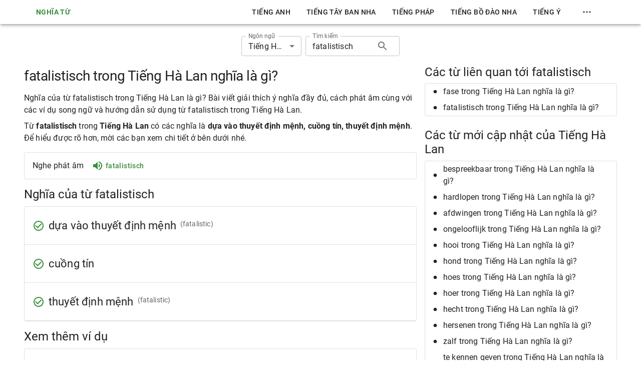

--- FILE ---
content_type: text/html; charset=utf-8
request_url: https://nghiatu.com/fatalistisch-trong-tieng-ha-lan-nghia-la-gi/nl-fatalistisch
body_size: 16966
content:
<!DOCTYPE html><html lang="vi"><head><meta charSet="utf-8"/><meta name="viewport" content="width=device-width"/><meta name="msapplication-config" content="/assets/favicon/browserconfig.xml"/><meta name="msapplication-TileColor" content="#ffffff"/><meta name="theme-color" content="#388e3c"/><meta name="msapplication-navbutton-color" content="#388e3c"/><meta name="apple-mobile-web-app-status-bar-style" content="#388e3c"/><meta name="referrer" content="no-referrer"/><link rel="apple-touch-icon" sizes="180x180" href="/assets/favicon/apple-touch-icon.png"/><link rel="icon" type="image/png" sizes="32x32" href="/assets/favicon/favicon-32x32.png"/><link rel="manifest" href="/assets/favicon/site.webmanifest"/><link rel="mask-icon" color="#4c4c4c" href="/assets/favicon/safari-pinned-tab.svg"/><link rel="shortcut icon" href="/assets/favicon/favicon.ico"/><title>fatalistisch trong Tiếng Hà Lan nghĩa là gì?</title><meta name="robots" content="index,follow"/><meta name="description" content="Nghĩa của từ fatalistisch trong Tiếng Hà Lan là gì? Bài viết giải thích ý nghĩa đầy đủ, cách phát âm cùng với các ví dụ song ngữ và hướng dẫn sử dụng từ fatalistisch trong Tiếng Hà Lan."/><meta property="og:title" content="fatalistisch trong Tiếng Hà Lan nghĩa là gì?"/><meta property="og:description" content="Nghĩa của từ fatalistisch trong Tiếng Hà Lan là gì? Bài viết giải thích ý nghĩa đầy đủ, cách phát âm cùng với các ví dụ song ngữ và hướng dẫn sử dụng từ fatalistisch trong Tiếng Hà Lan."/><link rel="canonical" href="https://nghiatu.com/fatalistisch-trong-tieng-ha-lan-nghia-la-gi/nl-fatalistisch"/><script type="application/ld+json">{"@context":"https://schema.org","@type":"Article","description":"Nghĩa của từ fatalistisch trong Tiếng Hà Lan là gì? Bài viết giải thích ý nghĩa đầy đủ, cách phát âm cùng với các ví dụ song ngữ và hướng dẫn sử dụng từ fatalistisch trong Tiếng Hà Lan.","mainEntityOfPage":{"@type":"WebPage","@id":"https://nghiatu.com/fatalistisch-trong-tieng-ha-lan-nghia-la-gi/nl-fatalistisch"},"headline":"fatalistisch trong Tiếng Hà Lan nghĩa là gì?"}</script><meta name="next-head-count" content="20"/><script async="" src="https://www.googletagmanager.com/gtag/js?id=G-EWSRD6R01N"></script><script> window.dataLayer = window.dataLayer || []; function gtag(){dataLayer.push(arguments);} gtag('js', new Date()); gtag('config', 'G-EWSRD6R01N', { page_path: window.location.pathname, }); </script><script async="" src="https://pagead2.googlesyndication.com/pagead/js/adsbygoogle.js?client=ca-pub-8071954460122741" crossorigin="anonymous"></script><link data-next-font="" rel="preconnect" href="/" crossorigin="anonymous"/><link rel="preload" href="/_next/static/css/8b59947036782dc3.css" as="style"/><link rel="stylesheet" href="/_next/static/css/8b59947036782dc3.css" data-n-g=""/><noscript data-n-css=""></noscript><script defer="" nomodule="" src="/_next/static/chunks/polyfills-c67a75d1b6f99dc8.js"></script><script src="/_next/static/chunks/webpack-f24572a187461b33.js" defer=""></script><script src="/_next/static/chunks/framework-e14092e0d084b50d.js" defer=""></script><script src="/_next/static/chunks/main-67ad2614f71885a9.js" defer=""></script><script src="/_next/static/chunks/pages/_app-2652551966d10b75.js" defer=""></script><script src="/_next/static/chunks/29107295-3b74eb0551c947c5.js" defer=""></script><script src="/_next/static/chunks/430c5ca2-90fe7c51c3880f41.js" defer=""></script><script src="/_next/static/chunks/338-9be4b571ab203681.js" defer=""></script><script src="/_next/static/chunks/176-1eadaf801d47f649.js" defer=""></script><script src="/_next/static/chunks/242-3f3e168576ddf408.js" defer=""></script><script src="/_next/static/chunks/pages/post/%5Balias%5D/%5BlangKey%5D-9be6f44004ce4ab3.js" defer=""></script><script src="/_next/static/N24Xc-UJohzkwSVMb4u6_/_buildManifest.js" defer=""></script><script src="/_next/static/N24Xc-UJohzkwSVMb4u6_/_ssgManifest.js" defer=""></script><style data-emotion="css "></style></head><body><div id="__next"><div class="MuiBox-root css-1j5jchp"><div class="MuiBox-root css-79elbk"><span class="MuiCircularProgress-root MuiCircularProgress-determinate MuiCircularProgress-colorInherit css-5ldau1" style="width:24px;height:24px;transform:rotate(-90deg)" role="progressbar" aria-valuenow="100"><svg class="MuiCircularProgress-svg css-13o7eu2" viewBox="22 22 44 44"><circle class="MuiCircularProgress-circle MuiCircularProgress-circleDeterminate css-nbfpn7" style="stroke-dasharray:125.664;stroke-dashoffset:0.000px" cx="44" cy="44" r="20" fill="none" stroke-width="4"></circle></svg></span><span class="MuiCircularProgress-root MuiCircularProgress-indeterminate MuiCircularProgress-colorInherit css-wkixeg" style="width:24px;height:24px" role="progressbar"><svg class="MuiCircularProgress-svg css-13o7eu2" viewBox="22 22 44 44"><circle class="MuiCircularProgress-circle MuiCircularProgress-circleIndeterminate MuiCircularProgress-circleDisableShrink css-1aw1elk" cx="44" cy="44" r="20" fill="none" stroke-width="4"></circle></svg></span></div></div><style data-emotion="css-global o6gwfi">html{-webkit-font-smoothing:antialiased;-moz-osx-font-smoothing:grayscale;box-sizing:border-box;-webkit-text-size-adjust:100%;}*,*::before,*::after{box-sizing:inherit;}strong,b{font-weight:700;}body{margin:0;color:rgba(0, 0, 0, 0.87);font-family:"Roboto","Helvetica","Arial",sans-serif;font-weight:400;font-size:1rem;line-height:1.5;letter-spacing:0.00938em;background-color:#fff;}@media print{body{background-color:#fff;}}body::backdrop{background-color:#fff;}</style><header class="MuiPaper-root MuiPaper-elevation MuiPaper-elevation4 MuiAppBar-root MuiAppBar-colorInherit MuiAppBar-positionFixed mui-fixed css-1t9b5k7"><div class="MuiContainer-root MuiContainer-maxWidthLg css-1fk954c"><a class="MuiTypography-root MuiTypography-inherit MuiLink-root MuiLink-underlineAlways css-ond7xk" href="/"><button class="MuiButtonBase-root MuiButton-root MuiButton-text MuiButton-textPrimary MuiButton-sizeMedium MuiButton-textSizeMedium MuiButton-colorPrimary MuiButton-root MuiButton-text MuiButton-textPrimary MuiButton-sizeMedium MuiButton-textSizeMedium MuiButton-colorPrimary css-1fxxeop" tabindex="0" type="button">Nghĩa Từ</button></a><nav class="MuiToolbar-root MuiToolbar-gutters MuiToolbar-dense css-1j86l4"><div class="MuiStack-root css-1svdv5w"><a class="MuiTypography-root MuiTypography-button MuiLink-root MuiLink-underlineNone css-175x6gq" href="/tieng-anh/en">Tiếng Anh</a><a class="MuiTypography-root MuiTypography-button MuiLink-root MuiLink-underlineNone css-175x6gq" href="/tieng-tay-ban-nha/es">Tiếng Tây Ban Nha</a><a class="MuiTypography-root MuiTypography-button MuiLink-root MuiLink-underlineNone css-175x6gq" href="/tieng-phap/fr">Tiếng pháp</a><a class="MuiTypography-root MuiTypography-button MuiLink-root MuiLink-underlineNone css-175x6gq" href="/tieng-bo-dao-nha/pt">Tiếng Bồ Đào Nha</a><a class="MuiTypography-root MuiTypography-button MuiLink-root MuiLink-underlineNone css-175x6gq" href="/tieng-y/it">Tiếng Ý</a><div class="MuiBox-root css-0"><button class="MuiButtonBase-root MuiIconButton-root MuiIconButton-sizeMedium css-1yxmbwk" tabindex="0" type="button"><svg class="MuiSvgIcon-root MuiSvgIcon-fontSizeMedium css-vubbuv" focusable="false" aria-hidden="true" viewBox="0 0 24 24" data-testid="MoreHorizIcon"><path d="M6 10c-1.1 0-2 .9-2 2s.9 2 2 2 2-.9 2-2-.9-2-2-2m12 0c-1.1 0-2 .9-2 2s.9 2 2 2 2-.9 2-2-.9-2-2-2m-6 0c-1.1 0-2 .9-2 2s.9 2 2 2 2-.9 2-2-.9-2-2-2"></path></svg></button></div></div></nav><button class="MuiButtonBase-root MuiIconButton-root MuiIconButton-edgeStart MuiIconButton-sizeMedium css-1arm5uy" tabindex="0" type="button" aria-label="menu"><svg class="MuiSvgIcon-root MuiSvgIcon-fontSizeLarge css-6flbmm" focusable="false" aria-hidden="true" viewBox="0 0 24 24" data-testid="MenuIcon"><path d="M3 18h18v-2H3zm0-5h18v-2H3zm0-7v2h18V6z"></path></svg></button></div></header><div id="back-to-top-anchor" class="css-1x551m1"></div><main class="MuiBox-root css-i9gxme"><div class="MuiBox-root css-1k9ek97"><div class="MuiBox-root css-tbs3us"><div class="MuiBox-root css-1impqaw"><div class="MuiStack-root css-1mzerio"><div class="MuiFormControl-root css-75e5xq"><label class="MuiFormLabel-root MuiInputLabel-root MuiInputLabel-formControl MuiInputLabel-animated MuiInputLabel-shrink MuiInputLabel-sizeSmall MuiInputLabel-outlined MuiFormLabel-colorPrimary MuiFormLabel-filled MuiInputLabel-root MuiInputLabel-formControl MuiInputLabel-animated MuiInputLabel-shrink MuiInputLabel-sizeSmall MuiInputLabel-outlined css-u0qgks" data-shrink="true" id="language-select-label">Ngôn ngữ</label><style data-emotion="css-global 1prfaxn">@-webkit-keyframes mui-auto-fill{from{display:block;}}@keyframes mui-auto-fill{from{display:block;}}@-webkit-keyframes mui-auto-fill-cancel{from{display:block;}}@keyframes mui-auto-fill-cancel{from{display:block;}}</style><div class="MuiInputBase-root MuiOutlinedInput-root MuiInputBase-colorPrimary MuiInputBase-formControl MuiInputBase-sizeSmall css-1lajdbt"><div tabindex="0" role="combobox" aria-controls=":R9al6jekl6:" aria-expanded="false" aria-haspopup="listbox" aria-labelledby="language-select-label" class="MuiSelect-select MuiSelect-outlined MuiInputBase-input MuiOutlinedInput-input MuiInputBase-inputSizeSmall css-182didf">Tiếng Hà Lan</div><input aria-invalid="false" aria-hidden="true" tabindex="-1" class="MuiSelect-nativeInput css-1k3x8v3" value="nl"/><svg class="MuiSvgIcon-root MuiSvgIcon-fontSizeMedium MuiSelect-icon MuiSelect-iconOutlined css-1636szt" focusable="false" aria-hidden="true" viewBox="0 0 24 24" data-testid="ArrowDropDownIcon"><path d="M7 10l5 5 5-5z"></path></svg><fieldset aria-hidden="true" class="MuiOutlinedInput-notchedOutline css-igs3ac"><legend class="css-14lo706"><span>Ngôn ngữ</span></legend></fieldset></div></div><form><div class="MuiFormControl-root css-1aan7g3"><label class="MuiFormLabel-root MuiInputLabel-root MuiInputLabel-formControl MuiInputLabel-animated MuiInputLabel-shrink MuiInputLabel-sizeSmall MuiInputLabel-outlined MuiFormLabel-colorPrimary MuiFormLabel-filled MuiInputLabel-root MuiInputLabel-formControl MuiInputLabel-animated MuiInputLabel-shrink MuiInputLabel-sizeSmall MuiInputLabel-outlined css-u0qgks" data-shrink="true" for="search-input">Tìm kiếm</label><style data-emotion="css-global 1prfaxn">@-webkit-keyframes mui-auto-fill{from{display:block;}}@keyframes mui-auto-fill{from{display:block;}}@-webkit-keyframes mui-auto-fill-cancel{from{display:block;}}@keyframes mui-auto-fill-cancel{from{display:block;}}</style><div class="MuiInputBase-root MuiOutlinedInput-root MuiInputBase-colorPrimary MuiInputBase-formControl MuiInputBase-sizeSmall MuiInputBase-adornedEnd css-ne0roe"><input aria-invalid="false" id="search-input" type="text" class="MuiInputBase-input MuiOutlinedInput-input MuiInputBase-inputSizeSmall MuiInputBase-inputAdornedEnd css-b52kj1" value="fatalistisch"/><div class="MuiInputAdornment-root MuiInputAdornment-positionEnd MuiInputAdornment-outlined MuiInputAdornment-sizeSmall css-1nvf7g0"><button class="MuiButtonBase-root MuiIconButton-root MuiIconButton-sizeMedium css-1yxmbwk" tabindex="0" type="button"><svg class="MuiSvgIcon-root MuiSvgIcon-fontSizeMedium css-vubbuv" focusable="false" aria-hidden="true" viewBox="0 0 24 24" data-testid="SearchIcon"><path d="M15.5 14h-.79l-.28-.27C15.41 12.59 16 11.11 16 9.5 16 5.91 13.09 3 9.5 3S3 5.91 3 9.5 5.91 16 9.5 16c1.61 0 3.09-.59 4.23-1.57l.27.28v.79l5 4.99L20.49 19zm-6 0C7.01 14 5 11.99 5 9.5S7.01 5 9.5 5 14 7.01 14 9.5 11.99 14 9.5 14"></path></svg></button></div><fieldset aria-hidden="true" class="MuiOutlinedInput-notchedOutline css-igs3ac"><legend class="css-14lo706"><span>Tìm kiếm</span></legend></fieldset></div></div></form></div></div><div class="MuiGrid-root MuiGrid-container MuiGrid-spacing-xs-2 css-isbt42"><div class="MuiGrid-root MuiGrid-item MuiGrid-grid-xs-12 MuiGrid-grid-md-12 MuiGrid-grid-lg-8 css-11d57x6"><h1 class="MuiTypography-root MuiTypography-h1 css-tnpnxt">fatalistisch trong Tiếng Hà Lan nghĩa là gì?</h1><p class="MuiTypography-root MuiTypography-body1 css-9l3uo3">Nghĩa của từ fatalistisch trong Tiếng Hà Lan là gì? Bài viết giải thích ý nghĩa đầy đủ, cách phát âm cùng với các ví dụ song ngữ và hướng dẫn sử dụng từ fatalistisch trong Tiếng Hà Lan.</p><p class="MuiTypography-root MuiTypography-body1 css-zx08nf">Từ <strong>fatalistisch</strong> trong <strong>Tiếng Hà Lan</strong> có các nghĩa là <strong>dựa vào thuyết định mệnh, cuồng tín, thuyết định mệnh</strong>. Để hiểu được rõ hơn, mời các bạn xem chi tiết ở bên dưới nhé.</p><div class="MuiPaper-root MuiPaper-outlined MuiPaper-rounded MuiCard-root css-2srneh"><div class="MuiBox-root css-70qvj9"><div class="MuiBox-root css-12z0wuy">Nghe phát âm</div><div class="MuiBox-root css-0"><button class="MuiButtonBase-root MuiButton-root MuiButton-text MuiButton-textPrimary MuiButton-sizeMedium MuiButton-textSizeMedium MuiButton-colorPrimary MuiButton-root MuiButton-text MuiButton-textPrimary MuiButton-sizeMedium MuiButton-textSizeMedium MuiButton-colorPrimary css-h6kt01" tabindex="0" type="button"><svg class="MuiSvgIcon-root MuiSvgIcon-fontSizeMedium css-vubbuv" focusable="false" aria-hidden="true" viewBox="0 0 24 24" data-testid="VolumeUpIcon"><path d="M3 9v6h4l5 5V4L7 9zm13.5 3c0-1.77-1.02-3.29-2.5-4.03v8.05c1.48-.73 2.5-2.25 2.5-4.02M14 3.23v2.06c2.89.86 5 3.54 5 6.71s-2.11 5.85-5 6.71v2.06c4.01-.91 7-4.49 7-8.77s-2.99-7.86-7-8.77"></path></svg> <div class="MuiBox-root css-12ym2bz">fatalistisch</div></button></div></div></div><h3 class="MuiTypography-root MuiTypography-h3 css-1tdh9j0">Nghĩa của từ fatalistisch</h3><div class="MuiPaper-root MuiPaper-outlined MuiPaper-rounded MuiCard-root MuiTableContainer-root css-tjkkd8"><table class="MuiTable-root css-1owb465"><tbody class="MuiTableBody-root css-1xnox0e"><tr class="MuiTableRow-root css-168avnt"><td class="MuiTableCell-root MuiTableCell-body MuiTableCell-sizeMedium css-q34dxg"><div class="MuiBox-root css-0"><div class="MuiBox-root css-70qvj9"><svg class="MuiSvgIcon-root MuiSvgIcon-colorPrimary MuiSvgIcon-fontSizeMedium css-1ovf0wk" focusable="false" aria-hidden="true" viewBox="0 0 24 24" data-testid="CheckCircleOutlineIcon"><path d="M16.59 7.58 10 14.17l-3.59-3.58L5 12l5 5 8-8zM12 2C6.48 2 2 6.48 2 12s4.48 10 10 10 10-4.48 10-10S17.52 2 12 2m0 18c-4.42 0-8-3.58-8-8s3.58-8 8-8 8 3.58 8 8-3.58 8-8 8"></path></svg><h4 class="MuiTypography-root MuiTypography-h4 css-7306qb">dựa vào thuyết định mệnh</h4><p class="MuiTypography-root MuiTypography-body2 css-lvxtiu"> <!-- --> (fatalistic)</p></div><div class="MuiGrid-root MuiGrid-container MuiGrid-spacing-xs-1 css-tuxzvu"><div class="MuiGrid-root MuiGrid-item MuiGrid-grid-sm-6 css-yjm5xu"></div><div class="MuiGrid-root MuiGrid-item MuiGrid-grid-sm-6 css-yjm5xu"></div></div></div></td></tr><tr class="MuiTableRow-root css-168avnt"><td class="MuiTableCell-root MuiTableCell-body MuiTableCell-sizeMedium css-q34dxg"><div class="MuiBox-root css-0"><div class="MuiBox-root css-70qvj9"><svg class="MuiSvgIcon-root MuiSvgIcon-colorPrimary MuiSvgIcon-fontSizeMedium css-1ovf0wk" focusable="false" aria-hidden="true" viewBox="0 0 24 24" data-testid="CheckCircleOutlineIcon"><path d="M16.59 7.58 10 14.17l-3.59-3.58L5 12l5 5 8-8zM12 2C6.48 2 2 6.48 2 12s4.48 10 10 10 10-4.48 10-10S17.52 2 12 2m0 18c-4.42 0-8-3.58-8-8s3.58-8 8-8 8 3.58 8 8-3.58 8-8 8"></path></svg><h4 class="MuiTypography-root MuiTypography-h4 css-7306qb">cuồng tín</h4><p class="MuiTypography-root MuiTypography-body2 css-lvxtiu"> </p></div><div class="MuiGrid-root MuiGrid-container MuiGrid-spacing-xs-1 css-tuxzvu"><div class="MuiGrid-root MuiGrid-item MuiGrid-grid-sm-6 css-yjm5xu"></div><div class="MuiGrid-root MuiGrid-item MuiGrid-grid-sm-6 css-yjm5xu"></div></div></div></td></tr><tr class="MuiTableRow-root css-168avnt"><td class="MuiTableCell-root MuiTableCell-body MuiTableCell-sizeMedium css-q34dxg"><div class="MuiBox-root css-0"><div class="MuiBox-root css-70qvj9"><svg class="MuiSvgIcon-root MuiSvgIcon-colorPrimary MuiSvgIcon-fontSizeMedium css-1ovf0wk" focusable="false" aria-hidden="true" viewBox="0 0 24 24" data-testid="CheckCircleOutlineIcon"><path d="M16.59 7.58 10 14.17l-3.59-3.58L5 12l5 5 8-8zM12 2C6.48 2 2 6.48 2 12s4.48 10 10 10 10-4.48 10-10S17.52 2 12 2m0 18c-4.42 0-8-3.58-8-8s3.58-8 8-8 8 3.58 8 8-3.58 8-8 8"></path></svg><h4 class="MuiTypography-root MuiTypography-h4 css-7306qb">thuyết định mệnh</h4><p class="MuiTypography-root MuiTypography-body2 css-lvxtiu"> <!-- --> (fatalistic)</p></div><div class="MuiGrid-root MuiGrid-container MuiGrid-spacing-xs-1 css-tuxzvu"><div class="MuiGrid-root MuiGrid-item MuiGrid-grid-sm-6 css-yjm5xu"></div><div class="MuiGrid-root MuiGrid-item MuiGrid-grid-sm-6 css-yjm5xu"></div></div></div></td></tr></tbody></table></div><div class="MuiBox-root css-0"><h3 class="MuiTypography-root MuiTypography-h3 css-1tdh9j0">Xem thêm ví dụ</h3><div class="MuiPaper-root MuiPaper-outlined MuiPaper-rounded MuiCard-root MuiTableContainer-root css-w0da1d"><table class="MuiTable-root css-1owb465"><tbody class="MuiTableBody-root css-1xnox0e"><tr class="MuiTableRow-root css-168avnt"><td class="MuiTableCell-root MuiTableCell-body MuiTableCell-sizeMedium css-q34dxg"><div class="MuiGrid-root MuiGrid-container MuiGrid-spacing-xs-1 css-tuxzvu"><div class="MuiGrid-root MuiGrid-item MuiGrid-grid-sm-6 css-yjm5xu"><div class="MuiBox-root css-0"><button class="MuiButtonBase-root MuiIconButton-root MuiIconButton-sizeMedium css-1yxmbwk" tabindex="0" type="button"><svg class="MuiSvgIcon-root MuiSvgIcon-fontSizeMedium css-vubbuv" focusable="false" aria-hidden="true" viewBox="0 0 24 24" data-testid="VolumeUpIcon"><path d="M3 9v6h4l5 5V4L7 9zm13.5 3c0-1.77-1.02-3.29-2.5-4.03v8.05c1.48-.73 2.5-2.25 2.5-4.02M14 3.23v2.06c2.89.86 5 3.54 5 6.71s-2.11 5.85-5 6.71v2.06c4.01-.91 7-4.49 7-8.77s-2.99-7.86-7-8.77"></path></svg></button><span data-nosnippet="true"><strong>Fatalistische</strong> opvattingen komen ook in Afrika veel voor.</span></div></div><div class="MuiGrid-root MuiGrid-item MuiGrid-grid-sm-6 css-yjm5xu"><div class="MuiBox-root css-0"><button class="MuiButtonBase-root MuiIconButton-root MuiIconButton-sizeMedium css-1yxmbwk" tabindex="0" type="button"><svg class="MuiSvgIcon-root MuiSvgIcon-fontSizeMedium css-vubbuv" focusable="false" aria-hidden="true" viewBox="0 0 24 24" data-testid="VolumeUpIcon"><path d="M3 9v6h4l5 5V4L7 9zm13.5 3c0-1.77-1.02-3.29-2.5-4.03v8.05c1.48-.73 2.5-2.25 2.5-4.02M14 3.23v2.06c2.89.86 5 3.54 5 6.71s-2.11 5.85-5 6.71v2.06c4.01-.91 7-4.49 7-8.77s-2.99-7.86-7-8.77"></path></svg></button><span data-nosnippet="true">Các niềm tin về định mệnh cũng thông thường ở Phi Châu.</span></div></div></div></td></tr><tr class="MuiTableRow-root css-168avnt"><td class="MuiTableCell-root MuiTableCell-body MuiTableCell-sizeMedium css-q34dxg"><div class="MuiGrid-root MuiGrid-container MuiGrid-spacing-xs-1 css-tuxzvu"><div class="MuiGrid-root MuiGrid-item MuiGrid-grid-sm-6 css-yjm5xu"><div class="MuiBox-root css-0"><button class="MuiButtonBase-root MuiIconButton-root MuiIconButton-sizeMedium css-1yxmbwk" tabindex="0" type="button"><svg class="MuiSvgIcon-root MuiSvgIcon-fontSizeMedium css-vubbuv" focusable="false" aria-hidden="true" viewBox="0 0 24 24" data-testid="VolumeUpIcon"><path d="M3 9v6h4l5 5V4L7 9zm13.5 3c0-1.77-1.02-3.29-2.5-4.03v8.05c1.48-.73 2.5-2.25 2.5-4.02M14 3.23v2.06c2.89.86 5 3.54 5 6.71s-2.11 5.85-5 6.71v2.06c4.01-.91 7-4.49 7-8.77s-2.99-7.86-7-8.77"></path></svg></button><span data-nosnippet="true">Zo’n <strong>fatalistische</strong> kijk zorgt ervoor dat velen niet op hun gezondheid letten en minder presteren dan ze zouden kunnen.</span></div></div><div class="MuiGrid-root MuiGrid-item MuiGrid-grid-sm-6 css-yjm5xu"><div class="MuiBox-root css-0"><button class="MuiButtonBase-root MuiIconButton-root MuiIconButton-sizeMedium css-1yxmbwk" tabindex="0" type="button"><svg class="MuiSvgIcon-root MuiSvgIcon-fontSizeMedium css-vubbuv" focusable="false" aria-hidden="true" viewBox="0 0 24 24" data-testid="VolumeUpIcon"><path d="M3 9v6h4l5 5V4L7 9zm13.5 3c0-1.77-1.02-3.29-2.5-4.03v8.05c1.48-.73 2.5-2.25 2.5-4.02M14 3.23v2.06c2.89.86 5 3.54 5 6.71s-2.11 5.85-5 6.71v2.06c4.01-.91 7-4.49 7-8.77s-2.99-7.86-7-8.77"></path></svg></button><span data-nosnippet="true">Vì quan niệm như thế nên họ không làm gì để cải thiện sức khỏe và có đời sống hữu dụng hơn.</span></div></div></div></td></tr><tr class="MuiTableRow-root css-168avnt"><td class="MuiTableCell-root MuiTableCell-body MuiTableCell-sizeMedium css-q34dxg"><div class="MuiGrid-root MuiGrid-container MuiGrid-spacing-xs-1 css-tuxzvu"><div class="MuiGrid-root MuiGrid-item MuiGrid-grid-sm-6 css-yjm5xu"><div class="MuiBox-root css-0"><button class="MuiButtonBase-root MuiIconButton-root MuiIconButton-sizeMedium css-1yxmbwk" tabindex="0" type="button"><svg class="MuiSvgIcon-root MuiSvgIcon-fontSizeMedium css-vubbuv" focusable="false" aria-hidden="true" viewBox="0 0 24 24" data-testid="VolumeUpIcon"><path d="M3 9v6h4l5 5V4L7 9zm13.5 3c0-1.77-1.02-3.29-2.5-4.03v8.05c1.48-.73 2.5-2.25 2.5-4.02M14 3.23v2.06c2.89.86 5 3.54 5 6.71s-2.11 5.85-5 6.71v2.06c4.01-.91 7-4.49 7-8.77s-2.99-7.86-7-8.77"></path></svg></button><span data-nosnippet="true">De schijnbare onvermijdelijkheid van de dood brengt niet iedereen ertoe morele beginselen overboord te gooien, noch worden alle mensen hierdoor tot een <strong>fatalistische</strong> apathie gedreven.</span></div></div><div class="MuiGrid-root MuiGrid-item MuiGrid-grid-sm-6 css-yjm5xu"><div class="MuiBox-root css-0"><button class="MuiButtonBase-root MuiIconButton-root MuiIconButton-sizeMedium css-1yxmbwk" tabindex="0" type="button"><svg class="MuiSvgIcon-root MuiSvgIcon-fontSizeMedium css-vubbuv" focusable="false" aria-hidden="true" viewBox="0 0 24 24" data-testid="VolumeUpIcon"><path d="M3 9v6h4l5 5V4L7 9zm13.5 3c0-1.77-1.02-3.29-2.5-4.03v8.05c1.48-.73 2.5-2.25 2.5-4.02M14 3.23v2.06c2.89.86 5 3.54 5 6.71s-2.11 5.85-5 6.71v2.06c4.01-.91 7-4.49 7-8.77s-2.99-7.86-7-8.77"></path></svg></button><span data-nosnippet="true">26 Sự chết dường như không thể tránh được. Nhưng điều này không làm cho mọi người gạt bỏ các nguyên tắc luân lý, cũng không làm cho mọi người thờ ơ phó mặc cho định mệnh.</span></div></div></div></td></tr><tr class="MuiTableRow-root css-168avnt"><td class="MuiTableCell-root MuiTableCell-body MuiTableCell-sizeMedium css-q34dxg"><div class="MuiGrid-root MuiGrid-container MuiGrid-spacing-xs-1 css-tuxzvu"><div class="MuiGrid-root MuiGrid-item MuiGrid-grid-sm-6 css-yjm5xu"><div class="MuiBox-root css-0"><button class="MuiButtonBase-root MuiIconButton-root MuiIconButton-sizeMedium css-1yxmbwk" tabindex="0" type="button"><svg class="MuiSvgIcon-root MuiSvgIcon-fontSizeMedium css-vubbuv" focusable="false" aria-hidden="true" viewBox="0 0 24 24" data-testid="VolumeUpIcon"><path d="M3 9v6h4l5 5V4L7 9zm13.5 3c0-1.77-1.02-3.29-2.5-4.03v8.05c1.48-.73 2.5-2.25 2.5-4.02M14 3.23v2.06c2.89.86 5 3.54 5 6.71s-2.11 5.85-5 6.71v2.06c4.01-.91 7-4.49 7-8.77s-2.99-7.86-7-8.77"></path></svg></button><span data-nosnippet="true">Andere godsdiensten, waaronder veel kerken in de christenheid, hechten met hun predestinatieleer eveneens geloof aan zulke <strong>fatalistische</strong> gedachten.</span></div></div><div class="MuiGrid-root MuiGrid-item MuiGrid-grid-sm-6 css-yjm5xu"><div class="MuiBox-root css-0"><button class="MuiButtonBase-root MuiIconButton-root MuiIconButton-sizeMedium css-1yxmbwk" tabindex="0" type="button"><svg class="MuiSvgIcon-root MuiSvgIcon-fontSizeMedium css-vubbuv" focusable="false" aria-hidden="true" viewBox="0 0 24 24" data-testid="VolumeUpIcon"><path d="M3 9v6h4l5 5V4L7 9zm13.5 3c0-1.77-1.02-3.29-2.5-4.03v8.05c1.48-.73 2.5-2.25 2.5-4.02M14 3.23v2.06c2.89.86 5 3.54 5 6.71s-2.11 5.85-5 6.71v2.06c4.01-.91 7-4.49 7-8.77s-2.99-7.86-7-8.77"></path></svg></button><span data-nosnippet="true">Nhiều tôn giáo khác, kể cả những tôn giáo tự xưng theo Chúa Giê-su, cũng tin rằng những việc xảy ra trong đời sống đã được sắp xếp sẵn vì họ dạy thuyết tiền định.</span></div></div></div></td></tr><tr class="MuiTableRow-root css-168avnt"><td class="MuiTableCell-root MuiTableCell-body MuiTableCell-sizeMedium css-q34dxg"><div class="MuiGrid-root MuiGrid-container MuiGrid-spacing-xs-1 css-tuxzvu"><div class="MuiGrid-root MuiGrid-item MuiGrid-grid-sm-6 css-yjm5xu"><div class="MuiBox-root css-0"><button class="MuiButtonBase-root MuiIconButton-root MuiIconButton-sizeMedium css-1yxmbwk" tabindex="0" type="button"><svg class="MuiSvgIcon-root MuiSvgIcon-fontSizeMedium css-vubbuv" focusable="false" aria-hidden="true" viewBox="0 0 24 24" data-testid="VolumeUpIcon"><path d="M3 9v6h4l5 5V4L7 9zm13.5 3c0-1.77-1.02-3.29-2.5-4.03v8.05c1.48-.73 2.5-2.25 2.5-4.02M14 3.23v2.06c2.89.86 5 3.54 5 6.71s-2.11 5.85-5 6.71v2.06c4.01-.91 7-4.49 7-8.77s-2.99-7.86-7-8.77"></path></svg></button><span data-nosnippet="true">Zou evolutie inderdaad waar zijn, dan zou er genoeg reden lijken te zijn om te leven volgens het <strong>fatalistische</strong> motto: ’Laat ons eten en drinken, want morgen sterven wij.’ — 1 Korinthiërs 15:32.</span></div></div><div class="MuiGrid-root MuiGrid-item MuiGrid-grid-sm-6 css-yjm5xu"><div class="MuiBox-root css-0"><button class="MuiButtonBase-root MuiIconButton-root MuiIconButton-sizeMedium css-1yxmbwk" tabindex="0" type="button"><svg class="MuiSvgIcon-root MuiSvgIcon-fontSizeMedium css-vubbuv" focusable="false" aria-hidden="true" viewBox="0 0 24 24" data-testid="VolumeUpIcon"><path d="M3 9v6h4l5 5V4L7 9zm13.5 3c0-1.77-1.02-3.29-2.5-4.03v8.05c1.48-.73 2.5-2.25 2.5-4.02M14 3.23v2.06c2.89.86 5 3.54 5 6.71s-2.11 5.85-5 6.71v2.06c4.01-.91 7-4.49 7-8.77s-2.99-7.86-7-8.77"></path></svg></button><span data-nosnippet="true">Thật vậy, nếu tiến hóa là đúng, chúng ta dường như có vô số lý do để đi theo lối sống vô nghĩa này: “Hãy ăn, hãy uống, vì ngày mai chúng ta sẽ chết!”—1 Cô-rinh-tô 15:32.</span></div></div></div></td></tr><tr class="MuiTableRow-root css-168avnt"><td class="MuiTableCell-root MuiTableCell-body MuiTableCell-sizeMedium css-q34dxg"><div class="MuiGrid-root MuiGrid-container MuiGrid-spacing-xs-1 css-tuxzvu"><div class="MuiGrid-root MuiGrid-item MuiGrid-grid-sm-6 css-yjm5xu"><div class="MuiBox-root css-0"><button class="MuiButtonBase-root MuiIconButton-root MuiIconButton-sizeMedium css-1yxmbwk" tabindex="0" type="button"><svg class="MuiSvgIcon-root MuiSvgIcon-fontSizeMedium css-vubbuv" focusable="false" aria-hidden="true" viewBox="0 0 24 24" data-testid="VolumeUpIcon"><path d="M3 9v6h4l5 5V4L7 9zm13.5 3c0-1.77-1.02-3.29-2.5-4.03v8.05c1.48-.73 2.5-2.25 2.5-4.02M14 3.23v2.06c2.89.86 5 3.54 5 6.71s-2.11 5.85-5 6.71v2.06c4.01-.91 7-4.49 7-8.77s-2.99-7.86-7-8.77"></path></svg></button><span data-nosnippet="true">Terwijl u nu <strong>fatalistisch</strong> bent?</span></div></div><div class="MuiGrid-root MuiGrid-item MuiGrid-grid-sm-6 css-yjm5xu"><div class="MuiBox-root css-0"><button class="MuiButtonBase-root MuiIconButton-root MuiIconButton-sizeMedium css-1yxmbwk" tabindex="0" type="button"><svg class="MuiSvgIcon-root MuiSvgIcon-fontSizeMedium css-vubbuv" focusable="false" aria-hidden="true" viewBox="0 0 24 24" data-testid="VolumeUpIcon"><path d="M3 9v6h4l5 5V4L7 9zm13.5 3c0-1.77-1.02-3.29-2.5-4.03v8.05c1.48-.73 2.5-2.25 2.5-4.02M14 3.23v2.06c2.89.86 5 3.54 5 6.71s-2.11 5.85-5 6.71v2.06c4.01-.91 7-4.49 7-8.77s-2.99-7.86-7-8.77"></path></svg></button><span data-nosnippet="true">Vậy bây giờ ông đã biết an phận?</span></div></div></div></td></tr><tr class="MuiTableRow-root css-168avnt"><td class="MuiTableCell-root MuiTableCell-body MuiTableCell-sizeMedium css-q34dxg"><div class="MuiGrid-root MuiGrid-container MuiGrid-spacing-xs-1 css-tuxzvu"><div class="MuiGrid-root MuiGrid-item MuiGrid-grid-sm-6 css-yjm5xu"><div class="MuiBox-root css-0"><button class="MuiButtonBase-root MuiIconButton-root MuiIconButton-sizeMedium css-1yxmbwk" tabindex="0" type="button"><svg class="MuiSvgIcon-root MuiSvgIcon-fontSizeMedium css-vubbuv" focusable="false" aria-hidden="true" viewBox="0 0 24 24" data-testid="VolumeUpIcon"><path d="M3 9v6h4l5 5V4L7 9zm13.5 3c0-1.77-1.02-3.29-2.5-4.03v8.05c1.48-.73 2.5-2.25 2.5-4.02M14 3.23v2.06c2.89.86 5 3.54 5 6.71s-2.11 5.85-5 6.71v2.06c4.01-.91 7-4.49 7-8.77s-2.99-7.86-7-8.77"></path></svg></button><span data-nosnippet="true">16 Misschien haalde Paulus Jesaja 22:13 aan, waar de <strong>fatalistische</strong> houding van de ongehoorzame inwoners van Jeruzalem wordt beschreven.</span></div></div><div class="MuiGrid-root MuiGrid-item MuiGrid-grid-sm-6 css-yjm5xu"><div class="MuiBox-root css-0"><button class="MuiButtonBase-root MuiIconButton-root MuiIconButton-sizeMedium css-1yxmbwk" tabindex="0" type="button"><svg class="MuiSvgIcon-root MuiSvgIcon-fontSizeMedium css-vubbuv" focusable="false" aria-hidden="true" viewBox="0 0 24 24" data-testid="VolumeUpIcon"><path d="M3 9v6h4l5 5V4L7 9zm13.5 3c0-1.77-1.02-3.29-2.5-4.03v8.05c1.48-.73 2.5-2.25 2.5-4.02M14 3.23v2.06c2.89.86 5 3.54 5 6.71s-2.11 5.85-5 6.71v2.06c4.01-.91 7-4.49 7-8.77s-2.99-7.86-7-8.77"></path></svg></button><span data-nosnippet="true">16 Phao-lô có lẽ đã trích lời trong Ê-sai 22:13, miêu tả một thái độ tin nơi định mệnh của dân không vâng lời ở thành Giê-ru-sa-lem.</span></div></div></div></td></tr><tr class="MuiTableRow-root css-168avnt"><td class="MuiTableCell-root MuiTableCell-body MuiTableCell-sizeMedium css-q34dxg"><div class="MuiGrid-root MuiGrid-container MuiGrid-spacing-xs-1 css-tuxzvu"><div class="MuiGrid-root MuiGrid-item MuiGrid-grid-sm-6 css-yjm5xu"><div class="MuiBox-root css-0"><button class="MuiButtonBase-root MuiIconButton-root MuiIconButton-sizeMedium css-1yxmbwk" tabindex="0" type="button"><svg class="MuiSvgIcon-root MuiSvgIcon-fontSizeMedium css-vubbuv" focusable="false" aria-hidden="true" viewBox="0 0 24 24" data-testid="VolumeUpIcon"><path d="M3 9v6h4l5 5V4L7 9zm13.5 3c0-1.77-1.02-3.29-2.5-4.03v8.05c1.48-.73 2.5-2.25 2.5-4.02M14 3.23v2.06c2.89.86 5 3.54 5 6.71s-2.11 5.85-5 6.71v2.06c4.01-.91 7-4.49 7-8.77s-2.99-7.86-7-8.77"></path></svg></button><span data-nosnippet="true">Of bent u de <strong>fatalistische</strong> zienswijze toegedaan door te concluderen dat er toch komt wat komen moet?</span></div></div><div class="MuiGrid-root MuiGrid-item MuiGrid-grid-sm-6 css-yjm5xu"><div class="MuiBox-root css-0"><button class="MuiButtonBase-root MuiIconButton-root MuiIconButton-sizeMedium css-1yxmbwk" tabindex="0" type="button"><svg class="MuiSvgIcon-root MuiSvgIcon-fontSizeMedium css-vubbuv" focusable="false" aria-hidden="true" viewBox="0 0 24 24" data-testid="VolumeUpIcon"><path d="M3 9v6h4l5 5V4L7 9zm13.5 3c0-1.77-1.02-3.29-2.5-4.03v8.05c1.48-.73 2.5-2.25 2.5-4.02M14 3.23v2.06c2.89.86 5 3.54 5 6.71s-2.11 5.85-5 6.71v2.06c4.01-.91 7-4.49 7-8.77s-2.99-7.86-7-8.77"></path></svg></button><span data-nosnippet="true">Hay bạn theo thuyết định mệnh, nghĩ rằng cứ để việc gì sẽ đến phải đến?</span></div></div></div></td></tr><tr class="MuiTableRow-root css-168avnt"><td class="MuiTableCell-root MuiTableCell-body MuiTableCell-sizeMedium css-q34dxg"><div class="MuiGrid-root MuiGrid-container MuiGrid-spacing-xs-1 css-tuxzvu"><div class="MuiGrid-root MuiGrid-item MuiGrid-grid-sm-6 css-yjm5xu"><div class="MuiBox-root css-0"><button class="MuiButtonBase-root MuiIconButton-root MuiIconButton-sizeMedium css-1yxmbwk" tabindex="0" type="button"><svg class="MuiSvgIcon-root MuiSvgIcon-fontSizeMedium css-vubbuv" focusable="false" aria-hidden="true" viewBox="0 0 24 24" data-testid="VolumeUpIcon"><path d="M3 9v6h4l5 5V4L7 9zm13.5 3c0-1.77-1.02-3.29-2.5-4.03v8.05c1.48-.73 2.5-2.25 2.5-4.02M14 3.23v2.06c2.89.86 5 3.54 5 6.71s-2.11 5.85-5 6.71v2.06c4.01-.91 7-4.49 7-8.77s-2.99-7.86-7-8.77"></path></svg></button><span data-nosnippet="true"><strong>Fatalistische</strong> zelfdoding — Die wordt „geacht veroorzaakt te worden door overmatige reglementering door de samenleving, zodat iemands vrijheid fundamenteel wordt beperkt”.</span></div></div><div class="MuiGrid-root MuiGrid-item MuiGrid-grid-sm-6 css-yjm5xu"><div class="MuiBox-root css-0"><button class="MuiButtonBase-root MuiIconButton-root MuiIconButton-sizeMedium css-1yxmbwk" tabindex="0" type="button"><svg class="MuiSvgIcon-root MuiSvgIcon-fontSizeMedium css-vubbuv" focusable="false" aria-hidden="true" viewBox="0 0 24 24" data-testid="VolumeUpIcon"><path d="M3 9v6h4l5 5V4L7 9zm13.5 3c0-1.77-1.02-3.29-2.5-4.03v8.05c1.48-.73 2.5-2.25 2.5-4.02M14 3.23v2.06c2.89.86 5 3.54 5 6.71s-2.11 5.85-5 6.71v2.06c4.01-.91 7-4.49 7-8.77s-2.99-7.86-7-8.77"></path></svg></button><span data-nosnippet="true">Tự tử vì tuyệt vọng—Người ta “nghĩ đây là loại tự tử gây ra bởi những qui luật quá khe khắt của xã hội làm hạn chế đến cao độ sự tự do của một cá nhân”.</span></div></div></div></td></tr><tr class="MuiTableRow-root css-168avnt"><td class="MuiTableCell-root MuiTableCell-body MuiTableCell-sizeMedium css-q34dxg"><div class="MuiGrid-root MuiGrid-container MuiGrid-spacing-xs-1 css-tuxzvu"><div class="MuiGrid-root MuiGrid-item MuiGrid-grid-sm-6 css-yjm5xu"><div class="MuiBox-root css-0"><button class="MuiButtonBase-root MuiIconButton-root MuiIconButton-sizeMedium css-1yxmbwk" tabindex="0" type="button"><svg class="MuiSvgIcon-root MuiSvgIcon-fontSizeMedium css-vubbuv" focusable="false" aria-hidden="true" viewBox="0 0 24 24" data-testid="VolumeUpIcon"><path d="M3 9v6h4l5 5V4L7 9zm13.5 3c0-1.77-1.02-3.29-2.5-4.03v8.05c1.48-.73 2.5-2.25 2.5-4.02M14 3.23v2.06c2.89.86 5 3.54 5 6.71s-2.11 5.85-5 6.71v2.06c4.01-.91 7-4.49 7-8.77s-2.99-7.86-7-8.77"></path></svg></button><span data-nosnippet="true">Als de evolutieleer waar is, dan lijkt er genoeg reden om te leven volgens het <strong>fatalistische</strong> motto: ’Laat ons eten en drinken, want morgen sterven wij’ (1 Korinthiërs 15:32).</span></div></div><div class="MuiGrid-root MuiGrid-item MuiGrid-grid-sm-6 css-yjm5xu"><div class="MuiBox-root css-0"><button class="MuiButtonBase-root MuiIconButton-root MuiIconButton-sizeMedium css-1yxmbwk" tabindex="0" type="button"><svg class="MuiSvgIcon-root MuiSvgIcon-fontSizeMedium css-vubbuv" focusable="false" aria-hidden="true" viewBox="0 0 24 24" data-testid="VolumeUpIcon"><path d="M3 9v6h4l5 5V4L7 9zm13.5 3c0-1.77-1.02-3.29-2.5-4.03v8.05c1.48-.73 2.5-2.25 2.5-4.02M14 3.23v2.06c2.89.86 5 3.54 5 6.71s-2.11 5.85-5 6.71v2.06c4.01-.91 7-4.49 7-8.77s-2.99-7.86-7-8.77"></path></svg></button><span data-nosnippet="true">Thật vậy, nếu thuyết tiến hóa có thật, thì sẽ dễ hiểu khi con người sống theo phương châm: “Hãy ăn, hãy uống, vì ngày mai chúng ta sẽ chết”.—1 Cô-rinh-tô 15:32.</span></div></div></div></td></tr><tr class="MuiTableRow-root css-168avnt"><td class="MuiTableCell-root MuiTableCell-body MuiTableCell-sizeMedium css-q34dxg"><div class="MuiGrid-root MuiGrid-container MuiGrid-spacing-xs-1 css-tuxzvu"><div class="MuiGrid-root MuiGrid-item MuiGrid-grid-sm-6 css-yjm5xu"><div class="MuiBox-root css-0"><button class="MuiButtonBase-root MuiIconButton-root MuiIconButton-sizeMedium css-1yxmbwk" tabindex="0" type="button"><svg class="MuiSvgIcon-root MuiSvgIcon-fontSizeMedium css-vubbuv" focusable="false" aria-hidden="true" viewBox="0 0 24 24" data-testid="VolumeUpIcon"><path d="M3 9v6h4l5 5V4L7 9zm13.5 3c0-1.77-1.02-3.29-2.5-4.03v8.05c1.48-.73 2.5-2.25 2.5-4.02M14 3.23v2.06c2.89.86 5 3.54 5 6.71s-2.11 5.85-5 6.71v2.06c4.01-.91 7-4.49 7-8.77s-2.99-7.86-7-8.77"></path></svg></button><span data-nosnippet="true">(Lukas 13:4) Jezus sprak zich op welsprekende wijze uit tegen <strong>fatalistische</strong> redenatie.</span></div></div><div class="MuiGrid-root MuiGrid-item MuiGrid-grid-sm-6 css-yjm5xu"><div class="MuiBox-root css-0"><button class="MuiButtonBase-root MuiIconButton-root MuiIconButton-sizeMedium css-1yxmbwk" tabindex="0" type="button"><svg class="MuiSvgIcon-root MuiSvgIcon-fontSizeMedium css-vubbuv" focusable="false" aria-hidden="true" viewBox="0 0 24 24" data-testid="VolumeUpIcon"><path d="M3 9v6h4l5 5V4L7 9zm13.5 3c0-1.77-1.02-3.29-2.5-4.03v8.05c1.48-.73 2.5-2.25 2.5-4.02M14 3.23v2.06c2.89.86 5 3.54 5 6.71s-2.11 5.85-5 6.71v2.06c4.01-.91 7-4.49 7-8.77s-2.99-7.86-7-8.77"></path></svg></button><span data-nosnippet="true">(Lu-ca 13:4) Chúa Giê-su kịch liệt phản đối lý luận định mệnh.</span></div></div></div></td></tr><tr class="MuiTableRow-root css-168avnt"><td class="MuiTableCell-root MuiTableCell-body MuiTableCell-sizeMedium css-q34dxg"><div class="MuiGrid-root MuiGrid-container MuiGrid-spacing-xs-1 css-tuxzvu"><div class="MuiGrid-root MuiGrid-item MuiGrid-grid-sm-6 css-yjm5xu"><div class="MuiBox-root css-0"><button class="MuiButtonBase-root MuiIconButton-root MuiIconButton-sizeMedium css-1yxmbwk" tabindex="0" type="button"><svg class="MuiSvgIcon-root MuiSvgIcon-fontSizeMedium css-vubbuv" focusable="false" aria-hidden="true" viewBox="0 0 24 24" data-testid="VolumeUpIcon"><path d="M3 9v6h4l5 5V4L7 9zm13.5 3c0-1.77-1.02-3.29-2.5-4.03v8.05c1.48-.73 2.5-2.25 2.5-4.02M14 3.23v2.06c2.89.86 5 3.54 5 6.71s-2.11 5.85-5 6.71v2.06c4.01-.91 7-4.49 7-8.77s-2.99-7.86-7-8.77"></path></svg></button><span data-nosnippet="true">Aan de andere kant kan een <strong>fatalistische</strong> zienswijze tot roekeloze daden leiden en ze kan een persoon ook onachtzaam maken zodat hij in gebreke blijft zich op de hoogte te stellen van aangelegenheden die ten zeerste op hem en zijn gezin van invloed kunnen zijn.</span></div></div><div class="MuiGrid-root MuiGrid-item MuiGrid-grid-sm-6 css-yjm5xu"><div class="MuiBox-root css-0"><button class="MuiButtonBase-root MuiIconButton-root MuiIconButton-sizeMedium css-1yxmbwk" tabindex="0" type="button"><svg class="MuiSvgIcon-root MuiSvgIcon-fontSizeMedium css-vubbuv" focusable="false" aria-hidden="true" viewBox="0 0 24 24" data-testid="VolumeUpIcon"><path d="M3 9v6h4l5 5V4L7 9zm13.5 3c0-1.77-1.02-3.29-2.5-4.03v8.05c1.48-.73 2.5-2.25 2.5-4.02M14 3.23v2.06c2.89.86 5 3.54 5 6.71s-2.11 5.85-5 6.71v2.06c4.01-.91 7-4.49 7-8.77s-2.99-7.86-7-8.77"></path></svg></button><span data-nosnippet="true">14 Mặt khác, thuyết định mệnh có thể dẫn đến những hành động điên rồ, khiến một người sơ suất không chịu tìm hiểu về những vấn đề có thể ảnh hưởng đến chính mình và người thân của mình.</span></div></div></div></td></tr><tr class="MuiTableRow-root css-168avnt"><td class="MuiTableCell-root MuiTableCell-body MuiTableCell-sizeMedium css-q34dxg"><div class="MuiGrid-root MuiGrid-container MuiGrid-spacing-xs-1 css-tuxzvu"><div class="MuiGrid-root MuiGrid-item MuiGrid-grid-sm-6 css-yjm5xu"><div class="MuiBox-root css-0"><button class="MuiButtonBase-root MuiIconButton-root MuiIconButton-sizeMedium css-1yxmbwk" tabindex="0" type="button"><svg class="MuiSvgIcon-root MuiSvgIcon-fontSizeMedium css-vubbuv" focusable="false" aria-hidden="true" viewBox="0 0 24 24" data-testid="VolumeUpIcon"><path d="M3 9v6h4l5 5V4L7 9zm13.5 3c0-1.77-1.02-3.29-2.5-4.03v8.05c1.48-.73 2.5-2.25 2.5-4.02M14 3.23v2.06c2.89.86 5 3.54 5 6.71s-2.11 5.85-5 6.71v2.06c4.01-.91 7-4.49 7-8.77s-2.99-7.86-7-8.77"></path></svg></button><span data-nosnippet="true">Hij beseft dat een <strong>fatalistische</strong> zienswijze zowel voor hemzelf als voor anderen gevaarlijk kan zijn.</span></div></div><div class="MuiGrid-root MuiGrid-item MuiGrid-grid-sm-6 css-yjm5xu"><div class="MuiBox-root css-0"><button class="MuiButtonBase-root MuiIconButton-root MuiIconButton-sizeMedium css-1yxmbwk" tabindex="0" type="button"><svg class="MuiSvgIcon-root MuiSvgIcon-fontSizeMedium css-vubbuv" focusable="false" aria-hidden="true" viewBox="0 0 24 24" data-testid="VolumeUpIcon"><path d="M3 9v6h4l5 5V4L7 9zm13.5 3c0-1.77-1.02-3.29-2.5-4.03v8.05c1.48-.73 2.5-2.25 2.5-4.02M14 3.23v2.06c2.89.86 5 3.54 5 6.71s-2.11 5.85-5 6.71v2.06c4.01-.91 7-4.49 7-8.77s-2.99-7.86-7-8.77"></path></svg></button><span data-nosnippet="true">Người ấy hiểu rằng quan điểm theo thuyết định mệnh nguy hiểm cho chính mình và cho người khác.</span></div></div></div></td></tr><tr class="MuiTableRow-root css-168avnt"><td class="MuiTableCell-root MuiTableCell-body MuiTableCell-sizeMedium css-q34dxg"><div class="MuiGrid-root MuiGrid-container MuiGrid-spacing-xs-1 css-tuxzvu"><div class="MuiGrid-root MuiGrid-item MuiGrid-grid-sm-6 css-yjm5xu"><div class="MuiBox-root css-0"><button class="MuiButtonBase-root MuiIconButton-root MuiIconButton-sizeMedium css-1yxmbwk" tabindex="0" type="button"><svg class="MuiSvgIcon-root MuiSvgIcon-fontSizeMedium css-vubbuv" focusable="false" aria-hidden="true" viewBox="0 0 24 24" data-testid="VolumeUpIcon"><path d="M3 9v6h4l5 5V4L7 9zm13.5 3c0-1.77-1.02-3.29-2.5-4.03v8.05c1.48-.73 2.5-2.25 2.5-4.02M14 3.23v2.06c2.89.86 5 3.54 5 6.71s-2.11 5.85-5 6.71v2.06c4.01-.91 7-4.49 7-8.77s-2.99-7.86-7-8.77"></path></svg></button><span data-nosnippet="true">Ik ga praten over waarom we zo <strong>fatalistisch</strong> zijn over iets doen tegen veroudering.</span></div></div><div class="MuiGrid-root MuiGrid-item MuiGrid-grid-sm-6 css-yjm5xu"><div class="MuiBox-root css-0"><button class="MuiButtonBase-root MuiIconButton-root MuiIconButton-sizeMedium css-1yxmbwk" tabindex="0" type="button"><svg class="MuiSvgIcon-root MuiSvgIcon-fontSizeMedium css-vubbuv" focusable="false" aria-hidden="true" viewBox="0 0 24 24" data-testid="VolumeUpIcon"><path d="M3 9v6h4l5 5V4L7 9zm13.5 3c0-1.77-1.02-3.29-2.5-4.03v8.05c1.48-.73 2.5-2.25 2.5-4.02M14 3.23v2.06c2.89.86 5 3.54 5 6.71s-2.11 5.85-5 6.71v2.06c4.01-.91 7-4.49 7-8.77s-2.99-7.86-7-8.77"></path></svg></button><span data-nosnippet="true">Tôi sẽ bàn về lý do tại sao chúng ta quá dị đoan về chống lại lão hóa.</span></div></div></div></td></tr><tr class="MuiTableRow-root css-168avnt"><td class="MuiTableCell-root MuiTableCell-body MuiTableCell-sizeMedium css-q34dxg"><div class="MuiGrid-root MuiGrid-container MuiGrid-spacing-xs-1 css-tuxzvu"><div class="MuiGrid-root MuiGrid-item MuiGrid-grid-sm-6 css-yjm5xu"><div class="MuiBox-root css-0"><button class="MuiButtonBase-root MuiIconButton-root MuiIconButton-sizeMedium css-1yxmbwk" tabindex="0" type="button"><svg class="MuiSvgIcon-root MuiSvgIcon-fontSizeMedium css-vubbuv" focusable="false" aria-hidden="true" viewBox="0 0 24 24" data-testid="VolumeUpIcon"><path d="M3 9v6h4l5 5V4L7 9zm13.5 3c0-1.77-1.02-3.29-2.5-4.03v8.05c1.48-.73 2.5-2.25 2.5-4.02M14 3.23v2.06c2.89.86 5 3.54 5 6.71s-2.11 5.85-5 6.71v2.06c4.01-.91 7-4.49 7-8.77s-2.99-7.86-7-8.77"></path></svg></button><span data-nosnippet="true">Het is zo&#x27;n <strong>fatalistisch</strong> adagium.</span></div></div><div class="MuiGrid-root MuiGrid-item MuiGrid-grid-sm-6 css-yjm5xu"><div class="MuiBox-root css-0"><button class="MuiButtonBase-root MuiIconButton-root MuiIconButton-sizeMedium css-1yxmbwk" tabindex="0" type="button"><svg class="MuiSvgIcon-root MuiSvgIcon-fontSizeMedium css-vubbuv" focusable="false" aria-hidden="true" viewBox="0 0 24 24" data-testid="VolumeUpIcon"><path d="M3 9v6h4l5 5V4L7 9zm13.5 3c0-1.77-1.02-3.29-2.5-4.03v8.05c1.48-.73 2.5-2.25 2.5-4.02M14 3.23v2.06c2.89.86 5 3.54 5 6.71s-2.11 5.85-5 6.71v2.06c4.01-.91 7-4.49 7-8.77s-2.99-7.86-7-8.77"></path></svg></button><span data-nosnippet="true">Ngạn ngữ này thật biết dựa vào thuyết định mệnh.</span></div></div></div></td></tr><tr class="MuiTableRow-root css-168avnt"><td class="MuiTableCell-root MuiTableCell-body MuiTableCell-sizeMedium css-q34dxg"><div class="MuiGrid-root MuiGrid-container MuiGrid-spacing-xs-1 css-tuxzvu"><div class="MuiGrid-root MuiGrid-item MuiGrid-grid-sm-6 css-yjm5xu"><div class="MuiBox-root css-0"><button class="MuiButtonBase-root MuiIconButton-root MuiIconButton-sizeMedium css-1yxmbwk" tabindex="0" type="button"><svg class="MuiSvgIcon-root MuiSvgIcon-fontSizeMedium css-vubbuv" focusable="false" aria-hidden="true" viewBox="0 0 24 24" data-testid="VolumeUpIcon"><path d="M3 9v6h4l5 5V4L7 9zm13.5 3c0-1.77-1.02-3.29-2.5-4.03v8.05c1.48-.73 2.5-2.25 2.5-4.02M14 3.23v2.06c2.89.86 5 3.54 5 6.71s-2.11 5.85-5 6.71v2.06c4.01-.91 7-4.49 7-8.77s-2.99-7.86-7-8.77"></path></svg></button><span data-nosnippet="true">Ondanks het feit dat de Israëlieten uit de oudheid omringd waren door naties met een <strong>fatalistische</strong> kijk op het leven, wezen zij het denkbeeld af van een blinde kracht die hun leven bepaalde.</span></div></div><div class="MuiGrid-root MuiGrid-item MuiGrid-grid-sm-6 css-yjm5xu"><div class="MuiBox-root css-0"><button class="MuiButtonBase-root MuiIconButton-root MuiIconButton-sizeMedium css-1yxmbwk" tabindex="0" type="button"><svg class="MuiSvgIcon-root MuiSvgIcon-fontSizeMedium css-vubbuv" focusable="false" aria-hidden="true" viewBox="0 0 24 24" data-testid="VolumeUpIcon"><path d="M3 9v6h4l5 5V4L7 9zm13.5 3c0-1.77-1.02-3.29-2.5-4.03v8.05c1.48-.73 2.5-2.25 2.5-4.02M14 3.23v2.06c2.89.86 5 3.54 5 6.71s-2.11 5.85-5 6.71v2.06c4.01-.91 7-4.49 7-8.77s-2.99-7.86-7-8.77"></path></svg></button><span data-nosnippet="true">Dù chung quanh họ có các quốc gia quan niệm rằng định mệnh chi phối đời sống, dân Y-sơ-ra-ên xưa bác bỏ khái niệm cho rằng một lực vô thức định đoạt đời sống họ.</span></div></div></div></td></tr><tr class="MuiTableRow-root css-168avnt"><td class="MuiTableCell-root MuiTableCell-body MuiTableCell-sizeMedium css-q34dxg"><div class="MuiGrid-root MuiGrid-container MuiGrid-spacing-xs-1 css-tuxzvu"><div class="MuiGrid-root MuiGrid-item MuiGrid-grid-sm-6 css-yjm5xu"><div class="MuiBox-root css-0"><button class="MuiButtonBase-root MuiIconButton-root MuiIconButton-sizeMedium css-1yxmbwk" tabindex="0" type="button"><svg class="MuiSvgIcon-root MuiSvgIcon-fontSizeMedium css-vubbuv" focusable="false" aria-hidden="true" viewBox="0 0 24 24" data-testid="VolumeUpIcon"><path d="M3 9v6h4l5 5V4L7 9zm13.5 3c0-1.77-1.02-3.29-2.5-4.03v8.05c1.48-.73 2.5-2.25 2.5-4.02M14 3.23v2.06c2.89.86 5 3.54 5 6.71s-2.11 5.85-5 6.71v2.06c4.01-.91 7-4.49 7-8.77s-2.99-7.86-7-8.77"></path></svg></button><span data-nosnippet="true"><strong>Fatalistische</strong> zienswijzen zijn trouwens vrijwel universeel.</span></div></div><div class="MuiGrid-root MuiGrid-item MuiGrid-grid-sm-6 css-yjm5xu"><div class="MuiBox-root css-0"><button class="MuiButtonBase-root MuiIconButton-root MuiIconButton-sizeMedium css-1yxmbwk" tabindex="0" type="button"><svg class="MuiSvgIcon-root MuiSvgIcon-fontSizeMedium css-vubbuv" focusable="false" aria-hidden="true" viewBox="0 0 24 24" data-testid="VolumeUpIcon"><path d="M3 9v6h4l5 5V4L7 9zm13.5 3c0-1.77-1.02-3.29-2.5-4.03v8.05c1.48-.73 2.5-2.25 2.5-4.02M14 3.23v2.06c2.89.86 5 3.54 5 6.71s-2.11 5.85-5 6.71v2.06c4.01-.91 7-4.49 7-8.77s-2.99-7.86-7-8.77"></path></svg></button><span data-nosnippet="true">Thật ra quan điểm định mệnh dường như được mọi người chấp nhận.</span></div></div></div></td></tr><tr class="MuiTableRow-root css-168avnt"><td class="MuiTableCell-root MuiTableCell-body MuiTableCell-sizeMedium css-q34dxg"><div class="MuiGrid-root MuiGrid-container MuiGrid-spacing-xs-1 css-tuxzvu"><div class="MuiGrid-root MuiGrid-item MuiGrid-grid-sm-6 css-yjm5xu"><div class="MuiBox-root css-0"><button class="MuiButtonBase-root MuiIconButton-root MuiIconButton-sizeMedium css-1yxmbwk" tabindex="0" type="button"><svg class="MuiSvgIcon-root MuiSvgIcon-fontSizeMedium css-vubbuv" focusable="false" aria-hidden="true" viewBox="0 0 24 24" data-testid="VolumeUpIcon"><path d="M3 9v6h4l5 5V4L7 9zm13.5 3c0-1.77-1.02-3.29-2.5-4.03v8.05c1.48-.73 2.5-2.25 2.5-4.02M14 3.23v2.06c2.89.86 5 3.54 5 6.71s-2.11 5.85-5 6.71v2.06c4.01-.91 7-4.49 7-8.77s-2.99-7.86-7-8.77"></path></svg></button><span data-nosnippet="true">Niet alleen de <strong>fatalistische</strong> zienswijze, maar ook de gebeurtenissen van de twintigste eeuw hebben de gedragingen van de mensen beïnvloed.</span></div></div><div class="MuiGrid-root MuiGrid-item MuiGrid-grid-sm-6 css-yjm5xu"><div class="MuiBox-root css-0"><button class="MuiButtonBase-root MuiIconButton-root MuiIconButton-sizeMedium css-1yxmbwk" tabindex="0" type="button"><svg class="MuiSvgIcon-root MuiSvgIcon-fontSizeMedium css-vubbuv" focusable="false" aria-hidden="true" viewBox="0 0 24 24" data-testid="VolumeUpIcon"><path d="M3 9v6h4l5 5V4L7 9zm13.5 3c0-1.77-1.02-3.29-2.5-4.03v8.05c1.48-.73 2.5-2.25 2.5-4.02M14 3.23v2.06c2.89.86 5 3.54 5 6.71s-2.11 5.85-5 6.71v2.06c4.01-.91 7-4.49 7-8.77s-2.99-7.86-7-8.77"></path></svg></button><span data-nosnippet="true">15 Ngoài quan điểm về thuyết định mệnh, những biến cố trong thế kỷ hai mươi có ảnh hưởng đến hành động của người ta.</span></div></div></div></td></tr><tr class="MuiTableRow-root css-168avnt"><td class="MuiTableCell-root MuiTableCell-body MuiTableCell-sizeMedium css-q34dxg"><div class="MuiGrid-root MuiGrid-container MuiGrid-spacing-xs-1 css-tuxzvu"><div class="MuiGrid-root MuiGrid-item MuiGrid-grid-sm-6 css-yjm5xu"><div class="MuiBox-root css-0"><button class="MuiButtonBase-root MuiIconButton-root MuiIconButton-sizeMedium css-1yxmbwk" tabindex="0" type="button"><svg class="MuiSvgIcon-root MuiSvgIcon-fontSizeMedium css-vubbuv" focusable="false" aria-hidden="true" viewBox="0 0 24 24" data-testid="VolumeUpIcon"><path d="M3 9v6h4l5 5V4L7 9zm13.5 3c0-1.77-1.02-3.29-2.5-4.03v8.05c1.48-.73 2.5-2.25 2.5-4.02M14 3.23v2.06c2.89.86 5 3.54 5 6.71s-2.11 5.85-5 6.71v2.06c4.01-.91 7-4.49 7-8.77s-2.99-7.86-7-8.77"></path></svg></button><span data-nosnippet="true">Mensen die zo denken, krijgen misschien de <strong>fatalistische</strong> houding: „Laat ons dan eten en drinken, want morgen sterven wij” (1 Korinthiërs 15:32).</span></div></div><div class="MuiGrid-root MuiGrid-item MuiGrid-grid-sm-6 css-yjm5xu"><div class="MuiBox-root css-0"><button class="MuiButtonBase-root MuiIconButton-root MuiIconButton-sizeMedium css-1yxmbwk" tabindex="0" type="button"><svg class="MuiSvgIcon-root MuiSvgIcon-fontSizeMedium css-vubbuv" focusable="false" aria-hidden="true" viewBox="0 0 24 24" data-testid="VolumeUpIcon"><path d="M3 9v6h4l5 5V4L7 9zm13.5 3c0-1.77-1.02-3.29-2.5-4.03v8.05c1.48-.73 2.5-2.25 2.5-4.02M14 3.23v2.06c2.89.86 5 3.54 5 6.71s-2.11 5.85-5 6.71v2.06c4.01-.91 7-4.49 7-8.77s-2.99-7.86-7-8.77"></path></svg></button><span data-nosnippet="true">Những người tin nơi câu trả lời thứ hai có thể có thái độ sống cho qua ngày: “Chúng ta hãy ăn, uống vì ngày mai chúng ta sẽ chết”.—1 Cô-rinh-tô 15:32.</span></div></div></div></td></tr><tr class="MuiTableRow-root css-168avnt"><td class="MuiTableCell-root MuiTableCell-body MuiTableCell-sizeMedium css-q34dxg"><div class="MuiGrid-root MuiGrid-container MuiGrid-spacing-xs-1 css-tuxzvu"><div class="MuiGrid-root MuiGrid-item MuiGrid-grid-sm-6 css-yjm5xu"><div class="MuiBox-root css-0"><button class="MuiButtonBase-root MuiIconButton-root MuiIconButton-sizeMedium css-1yxmbwk" tabindex="0" type="button"><svg class="MuiSvgIcon-root MuiSvgIcon-fontSizeMedium css-vubbuv" focusable="false" aria-hidden="true" viewBox="0 0 24 24" data-testid="VolumeUpIcon"><path d="M3 9v6h4l5 5V4L7 9zm13.5 3c0-1.77-1.02-3.29-2.5-4.03v8.05c1.48-.73 2.5-2.25 2.5-4.02M14 3.23v2.06c2.89.86 5 3.54 5 6.71s-2.11 5.85-5 6.71v2.06c4.01-.91 7-4.49 7-8.77s-2.99-7.86-7-8.77"></path></svg></button><span data-nosnippet="true">Jezus Christus zelf sprak <strong>fatalistische</strong> redenatie tegen.</span></div></div><div class="MuiGrid-root MuiGrid-item MuiGrid-grid-sm-6 css-yjm5xu"><div class="MuiBox-root css-0"><button class="MuiButtonBase-root MuiIconButton-root MuiIconButton-sizeMedium css-1yxmbwk" tabindex="0" type="button"><svg class="MuiSvgIcon-root MuiSvgIcon-fontSizeMedium css-vubbuv" focusable="false" aria-hidden="true" viewBox="0 0 24 24" data-testid="VolumeUpIcon"><path d="M3 9v6h4l5 5V4L7 9zm13.5 3c0-1.77-1.02-3.29-2.5-4.03v8.05c1.48-.73 2.5-2.25 2.5-4.02M14 3.23v2.06c2.89.86 5 3.54 5 6.71s-2.11 5.85-5 6.71v2.06c4.01-.91 7-4.49 7-8.77s-2.99-7.86-7-8.77"></path></svg></button><span data-nosnippet="true">Chính Giê-su Christ không chấp nhận cách lý luận tin vào định mệnh.</span></div></div></div></td></tr></tbody></table></div></div><h3 class="MuiTypography-root MuiTypography-h3 css-1tdh9j0">Cùng học Tiếng Hà Lan</h3><p class="MuiTypography-root MuiTypography-body1 css-zx08nf">Vậy là bạn đã biết được thêm nghĩa của từ <strong>fatalistisch</strong> trong <strong>Tiếng Hà Lan</strong>, bạn có thể học cách sử dụng qua các ví dụ được chọn lọc và cách đọc chúng. Và hãy nhớ học cả những từ liên quan mà chúng tôi gợi ý nhé. Website của chúng tôi liên tục cập nhật thêm các từ mới và các ví dụ mới để bạn có thể tra nghĩa các từ khác mà bạn chưa biết trong Tiếng Hà Lan.</p></div><div class="MuiGrid-root MuiGrid-item MuiGrid-grid-xs-12 MuiGrid-grid-md-12 MuiGrid-grid-lg-4 css-1px0r2z"><div class="MuiBox-root css-0"><h3 class="MuiTypography-root MuiTypography-h3 MuiTypography-gutterBottom css-xpevld">Các từ liên quan tới fatalistisch</h3><div class="MuiPaper-root MuiPaper-outlined MuiPaper-rounded MuiCard-root css-1okfn8i"><div class="MuiButtonBase-root MuiListItemButton-root MuiListItemButton-gutters MuiListItemButton-root MuiListItemButton-gutters css-19e49h" tabindex="0" role="button"><svg class="MuiSvgIcon-root MuiSvgIcon-fontSizeMedium css-1kf03f6" focusable="false" aria-hidden="true" viewBox="0 0 24 24" data-testid="CircleIcon"><path d="M12 2C6.47 2 2 6.47 2 12s4.47 10 10 10 10-4.47 10-10S17.53 2 12 2"></path></svg><a href="https://nghiatu.com/fase-trong-tieng-ha-lan-nghia-la-gi/nl-fase">fase trong Tiếng Hà Lan nghĩa là gì?</a></div><div class="MuiButtonBase-root MuiListItemButton-root MuiListItemButton-gutters MuiListItemButton-root MuiListItemButton-gutters css-19e49h" tabindex="0" role="button"><svg class="MuiSvgIcon-root MuiSvgIcon-fontSizeMedium css-1kf03f6" focusable="false" aria-hidden="true" viewBox="0 0 24 24" data-testid="CircleIcon"><path d="M12 2C6.47 2 2 6.47 2 12s4.47 10 10 10 10-4.47 10-10S17.53 2 12 2"></path></svg><a href="https://nghiatu.com/fatalistisch-trong-tieng-ha-lan-nghia-la-gi/nl-fatalistisch">fatalistisch trong Tiếng Hà Lan nghĩa là gì?</a></div></div></div><div class="MuiBox-root css-178yklu"><h3 class="MuiTypography-root MuiTypography-h3 MuiTypography-gutterBottom css-xpevld">Các từ mới cập nhật của Tiếng Hà Lan</h3><div class="MuiPaper-root MuiPaper-outlined MuiPaper-rounded MuiCard-root css-1okfn8i"><div class="MuiButtonBase-root MuiListItemButton-root MuiListItemButton-gutters MuiListItemButton-root MuiListItemButton-gutters css-19e49h" tabindex="0" role="button"><svg class="MuiSvgIcon-root MuiSvgIcon-fontSizeMedium css-1kf03f6" focusable="false" aria-hidden="true" viewBox="0 0 24 24" data-testid="CircleIcon"><path d="M12 2C6.47 2 2 6.47 2 12s4.47 10 10 10 10-4.47 10-10S17.53 2 12 2"></path></svg><a href="https://nghiatu.com/bespreekbaar-trong-tieng-ha-lan-nghia-la-gi/nl-bespreekbaar">bespreekbaar trong Tiếng Hà Lan nghĩa là gì?</a></div><div class="MuiButtonBase-root MuiListItemButton-root MuiListItemButton-gutters MuiListItemButton-root MuiListItemButton-gutters css-19e49h" tabindex="0" role="button"><svg class="MuiSvgIcon-root MuiSvgIcon-fontSizeMedium css-1kf03f6" focusable="false" aria-hidden="true" viewBox="0 0 24 24" data-testid="CircleIcon"><path d="M12 2C6.47 2 2 6.47 2 12s4.47 10 10 10 10-4.47 10-10S17.53 2 12 2"></path></svg><a href="https://nghiatu.com/hardlopen-trong-tieng-ha-lan-nghia-la-gi/nl-hardlopen">hardlopen trong Tiếng Hà Lan nghĩa là gì?</a></div><div class="MuiButtonBase-root MuiListItemButton-root MuiListItemButton-gutters MuiListItemButton-root MuiListItemButton-gutters css-19e49h" tabindex="0" role="button"><svg class="MuiSvgIcon-root MuiSvgIcon-fontSizeMedium css-1kf03f6" focusable="false" aria-hidden="true" viewBox="0 0 24 24" data-testid="CircleIcon"><path d="M12 2C6.47 2 2 6.47 2 12s4.47 10 10 10 10-4.47 10-10S17.53 2 12 2"></path></svg><a href="https://nghiatu.com/afdwingen-trong-tieng-ha-lan-nghia-la-gi/nl-afdwingen">afdwingen trong Tiếng Hà Lan nghĩa là gì?</a></div><div class="MuiButtonBase-root MuiListItemButton-root MuiListItemButton-gutters MuiListItemButton-root MuiListItemButton-gutters css-19e49h" tabindex="0" role="button"><svg class="MuiSvgIcon-root MuiSvgIcon-fontSizeMedium css-1kf03f6" focusable="false" aria-hidden="true" viewBox="0 0 24 24" data-testid="CircleIcon"><path d="M12 2C6.47 2 2 6.47 2 12s4.47 10 10 10 10-4.47 10-10S17.53 2 12 2"></path></svg><a href="https://nghiatu.com/ongelooflijk-trong-tieng-ha-lan-nghia-la-gi/nl-ongelooflijk">ongelooflijk trong Tiếng Hà Lan nghĩa là gì?</a></div><div class="MuiButtonBase-root MuiListItemButton-root MuiListItemButton-gutters MuiListItemButton-root MuiListItemButton-gutters css-19e49h" tabindex="0" role="button"><svg class="MuiSvgIcon-root MuiSvgIcon-fontSizeMedium css-1kf03f6" focusable="false" aria-hidden="true" viewBox="0 0 24 24" data-testid="CircleIcon"><path d="M12 2C6.47 2 2 6.47 2 12s4.47 10 10 10 10-4.47 10-10S17.53 2 12 2"></path></svg><a href="https://nghiatu.com/hooi-trong-tieng-ha-lan-nghia-la-gi/nl-hooi">hooi trong Tiếng Hà Lan nghĩa là gì?</a></div><div class="MuiButtonBase-root MuiListItemButton-root MuiListItemButton-gutters MuiListItemButton-root MuiListItemButton-gutters css-19e49h" tabindex="0" role="button"><svg class="MuiSvgIcon-root MuiSvgIcon-fontSizeMedium css-1kf03f6" focusable="false" aria-hidden="true" viewBox="0 0 24 24" data-testid="CircleIcon"><path d="M12 2C6.47 2 2 6.47 2 12s4.47 10 10 10 10-4.47 10-10S17.53 2 12 2"></path></svg><a href="https://nghiatu.com/hond-trong-tieng-ha-lan-nghia-la-gi/nl-hond">hond trong Tiếng Hà Lan nghĩa là gì?</a></div><div class="MuiButtonBase-root MuiListItemButton-root MuiListItemButton-gutters MuiListItemButton-root MuiListItemButton-gutters css-19e49h" tabindex="0" role="button"><svg class="MuiSvgIcon-root MuiSvgIcon-fontSizeMedium css-1kf03f6" focusable="false" aria-hidden="true" viewBox="0 0 24 24" data-testid="CircleIcon"><path d="M12 2C6.47 2 2 6.47 2 12s4.47 10 10 10 10-4.47 10-10S17.53 2 12 2"></path></svg><a href="https://nghiatu.com/hoes-trong-tieng-ha-lan-nghia-la-gi/nl-hoes">hoes trong Tiếng Hà Lan nghĩa là gì?</a></div><div class="MuiButtonBase-root MuiListItemButton-root MuiListItemButton-gutters MuiListItemButton-root MuiListItemButton-gutters css-19e49h" tabindex="0" role="button"><svg class="MuiSvgIcon-root MuiSvgIcon-fontSizeMedium css-1kf03f6" focusable="false" aria-hidden="true" viewBox="0 0 24 24" data-testid="CircleIcon"><path d="M12 2C6.47 2 2 6.47 2 12s4.47 10 10 10 10-4.47 10-10S17.53 2 12 2"></path></svg><a href="https://nghiatu.com/hoer-trong-tieng-ha-lan-nghia-la-gi/nl-hoer">hoer trong Tiếng Hà Lan nghĩa là gì?</a></div><div class="MuiButtonBase-root MuiListItemButton-root MuiListItemButton-gutters MuiListItemButton-root MuiListItemButton-gutters css-19e49h" tabindex="0" role="button"><svg class="MuiSvgIcon-root MuiSvgIcon-fontSizeMedium css-1kf03f6" focusable="false" aria-hidden="true" viewBox="0 0 24 24" data-testid="CircleIcon"><path d="M12 2C6.47 2 2 6.47 2 12s4.47 10 10 10 10-4.47 10-10S17.53 2 12 2"></path></svg><a href="https://nghiatu.com/hecht-trong-tieng-ha-lan-nghia-la-gi/nl-hecht">hecht trong Tiếng Hà Lan nghĩa là gì?</a></div><div class="MuiButtonBase-root MuiListItemButton-root MuiListItemButton-gutters MuiListItemButton-root MuiListItemButton-gutters css-19e49h" tabindex="0" role="button"><svg class="MuiSvgIcon-root MuiSvgIcon-fontSizeMedium css-1kf03f6" focusable="false" aria-hidden="true" viewBox="0 0 24 24" data-testid="CircleIcon"><path d="M12 2C6.47 2 2 6.47 2 12s4.47 10 10 10 10-4.47 10-10S17.53 2 12 2"></path></svg><a href="https://nghiatu.com/hersenen-trong-tieng-ha-lan-nghia-la-gi/nl-hersenen">hersenen trong Tiếng Hà Lan nghĩa là gì?</a></div><div class="MuiButtonBase-root MuiListItemButton-root MuiListItemButton-gutters MuiListItemButton-root MuiListItemButton-gutters css-19e49h" tabindex="0" role="button"><svg class="MuiSvgIcon-root MuiSvgIcon-fontSizeMedium css-1kf03f6" focusable="false" aria-hidden="true" viewBox="0 0 24 24" data-testid="CircleIcon"><path d="M12 2C6.47 2 2 6.47 2 12s4.47 10 10 10 10-4.47 10-10S17.53 2 12 2"></path></svg><a href="https://nghiatu.com/zalf-trong-tieng-ha-lan-nghia-la-gi/nl-zalf">zalf trong Tiếng Hà Lan nghĩa là gì?</a></div><div class="MuiButtonBase-root MuiListItemButton-root MuiListItemButton-gutters MuiListItemButton-root MuiListItemButton-gutters css-19e49h" tabindex="0" role="button"><svg class="MuiSvgIcon-root MuiSvgIcon-fontSizeMedium css-1kf03f6" focusable="false" aria-hidden="true" viewBox="0 0 24 24" data-testid="CircleIcon"><path d="M12 2C6.47 2 2 6.47 2 12s4.47 10 10 10 10-4.47 10-10S17.53 2 12 2"></path></svg><a href="https://nghiatu.com/te-kennen-geven-trong-tieng-ha-lan-nghia-la-gi/nl-te+kennen+geven">te kennen geven trong Tiếng Hà Lan nghĩa là gì?</a></div><div class="MuiButtonBase-root MuiListItemButton-root MuiListItemButton-gutters MuiListItemButton-root MuiListItemButton-gutters css-19e49h" tabindex="0" role="button"><svg class="MuiSvgIcon-root MuiSvgIcon-fontSizeMedium css-1kf03f6" focusable="false" aria-hidden="true" viewBox="0 0 24 24" data-testid="CircleIcon"><path d="M12 2C6.47 2 2 6.47 2 12s4.47 10 10 10 10-4.47 10-10S17.53 2 12 2"></path></svg><a href="https://nghiatu.com/hou-je-smoel-trong-tieng-ha-lan-nghia-la-gi/nl-hou+je+smoel">hou je smoel trong Tiếng Hà Lan nghĩa là gì?</a></div><div class="MuiButtonBase-root MuiListItemButton-root MuiListItemButton-gutters MuiListItemButton-root MuiListItemButton-gutters css-19e49h" tabindex="0" role="button"><svg class="MuiSvgIcon-root MuiSvgIcon-fontSizeMedium css-1kf03f6" focusable="false" aria-hidden="true" viewBox="0 0 24 24" data-testid="CircleIcon"><path d="M12 2C6.47 2 2 6.47 2 12s4.47 10 10 10 10-4.47 10-10S17.53 2 12 2"></path></svg><a href="https://nghiatu.com/ali-baba-en-de-veertig-rovers-trong-tieng-ha-lan-nghia-la-gi/nl-Ali+Baba+en+de+veertig+rovers">Ali Baba en de veertig rovers trong Tiếng Hà Lan nghĩa là gì?</a></div><div class="MuiButtonBase-root MuiListItemButton-root MuiListItemButton-gutters MuiListItemButton-root MuiListItemButton-gutters css-19e49h" tabindex="0" role="button"><svg class="MuiSvgIcon-root MuiSvgIcon-fontSizeMedium css-1kf03f6" focusable="false" aria-hidden="true" viewBox="0 0 24 24" data-testid="CircleIcon"><path d="M12 2C6.47 2 2 6.47 2 12s4.47 10 10 10 10-4.47 10-10S17.53 2 12 2"></path></svg><a href="https://nghiatu.com/doorstrepen-trong-tieng-ha-lan-nghia-la-gi/nl-doorstrepen">doorstrepen trong Tiếng Hà Lan nghĩa là gì?</a></div><div class="MuiButtonBase-root MuiListItemButton-root MuiListItemButton-gutters MuiListItemButton-root MuiListItemButton-gutters css-19e49h" tabindex="0" role="button"><svg class="MuiSvgIcon-root MuiSvgIcon-fontSizeMedium css-1kf03f6" focusable="false" aria-hidden="true" viewBox="0 0 24 24" data-testid="CircleIcon"><path d="M12 2C6.47 2 2 6.47 2 12s4.47 10 10 10 10-4.47 10-10S17.53 2 12 2"></path></svg><a href="https://nghiatu.com/jong-konijn-trong-tieng-ha-lan-nghia-la-gi/nl-jong+konijn">jong konijn trong Tiếng Hà Lan nghĩa là gì?</a></div><div class="MuiButtonBase-root MuiListItemButton-root MuiListItemButton-gutters MuiListItemButton-root MuiListItemButton-gutters css-19e49h" tabindex="0" role="button"><svg class="MuiSvgIcon-root MuiSvgIcon-fontSizeMedium css-1kf03f6" focusable="false" aria-hidden="true" viewBox="0 0 24 24" data-testid="CircleIcon"><path d="M12 2C6.47 2 2 6.47 2 12s4.47 10 10 10 10-4.47 10-10S17.53 2 12 2"></path></svg><a href="https://nghiatu.com/wel-heb-ik-ooit-trong-tieng-ha-lan-nghia-la-gi/nl-wel+heb+ik+ooit">wel heb ik ooit trong Tiếng Hà Lan nghĩa là gì?</a></div><div class="MuiButtonBase-root MuiListItemButton-root MuiListItemButton-gutters MuiListItemButton-root MuiListItemButton-gutters css-19e49h" tabindex="0" role="button"><svg class="MuiSvgIcon-root MuiSvgIcon-fontSizeMedium css-1kf03f6" focusable="false" aria-hidden="true" viewBox="0 0 24 24" data-testid="CircleIcon"><path d="M12 2C6.47 2 2 6.47 2 12s4.47 10 10 10 10-4.47 10-10S17.53 2 12 2"></path></svg><a href="https://nghiatu.com/galblaas-trong-tieng-ha-lan-nghia-la-gi/nl-galblaas">galblaas trong Tiếng Hà Lan nghĩa là gì?</a></div><div class="MuiButtonBase-root MuiListItemButton-root MuiListItemButton-gutters MuiListItemButton-root MuiListItemButton-gutters css-19e49h" tabindex="0" role="button"><svg class="MuiSvgIcon-root MuiSvgIcon-fontSizeMedium css-1kf03f6" focusable="false" aria-hidden="true" viewBox="0 0 24 24" data-testid="CircleIcon"><path d="M12 2C6.47 2 2 6.47 2 12s4.47 10 10 10 10-4.47 10-10S17.53 2 12 2"></path></svg><a href="https://nghiatu.com/verdoving-trong-tieng-ha-lan-nghia-la-gi/nl-verdoving">verdoving trong Tiếng Hà Lan nghĩa là gì?</a></div><div class="MuiButtonBase-root MuiListItemButton-root MuiListItemButton-gutters MuiListItemButton-root MuiListItemButton-gutters css-19e49h" tabindex="0" role="button"><svg class="MuiSvgIcon-root MuiSvgIcon-fontSizeMedium css-1kf03f6" focusable="false" aria-hidden="true" viewBox="0 0 24 24" data-testid="CircleIcon"><path d="M12 2C6.47 2 2 6.47 2 12s4.47 10 10 10 10-4.47 10-10S17.53 2 12 2"></path></svg><a href="https://nghiatu.com/storting-trong-tieng-ha-lan-nghia-la-gi/nl-storting">storting trong Tiếng Hà Lan nghĩa là gì?</a></div></div></div></div><div class="MuiGrid-root MuiGrid-item MuiGrid-grid-xs-12 MuiGrid-grid-md-12 MuiGrid-grid-lg-8 css-11d57x6"><h3 class="MuiTypography-root MuiTypography-h3 css-1tdh9j0">Bạn có biết về Tiếng Hà Lan</h3><p class="MuiTypography-root MuiTypography-body1 css-zx08nf">Tiếng Hà Lan (Nederlands) là một ngôn ngữ thuộc nhánh phía Tây của Nhóm ngôn ngữ German, được nói hàng ngày như tiếng mẹ đẻ bởi khoảng 23 triệu người tại Liên minh châu Âu — chủ yếu sống ở Hà Lan và Bỉ — và là ngôn ngữ thứ hai của 5 triệu người. Tiếng Hà Lan là một trong những ngôn ngữ gần gũi với tiếng Đức và tiếng Anh và được coi là hòa trộn giữa hai ngôn ngữ này.</p></div></div></div></div></main><div class="MuiBox-root css-1rnjden"><div class="MuiGrid-root MuiGrid-container MuiGrid-spacing-xs-2 css-isbt42"><div class="MuiGrid-root MuiGrid-item MuiGrid-grid-xs-6 MuiGrid-grid-sm-4 MuiGrid-grid-md-3 MuiGrid-grid-lg-2 css-ukf40e"><a class="MuiButtonBase-root MuiButton-root MuiButton-outlined MuiButton-outlinedPrimary MuiButton-sizeMedium MuiButton-outlinedSizeMedium MuiButton-colorPrimary MuiButton-fullWidth MuiButton-root MuiButton-outlined MuiButton-outlinedPrimary MuiButton-sizeMedium MuiButton-outlinedSizeMedium MuiButton-colorPrimary MuiButton-fullWidth css-n84mat" tabindex="0" href="/tieng-anh/en">Tiếng Anh</a></div><div class="MuiGrid-root MuiGrid-item MuiGrid-grid-xs-6 MuiGrid-grid-sm-4 MuiGrid-grid-md-3 MuiGrid-grid-lg-2 css-ukf40e"><a class="MuiButtonBase-root MuiButton-root MuiButton-outlined MuiButton-outlinedPrimary MuiButton-sizeMedium MuiButton-outlinedSizeMedium MuiButton-colorPrimary MuiButton-fullWidth MuiButton-root MuiButton-outlined MuiButton-outlinedPrimary MuiButton-sizeMedium MuiButton-outlinedSizeMedium MuiButton-colorPrimary MuiButton-fullWidth css-n84mat" tabindex="0" href="/tieng-tay-ban-nha/es">Tiếng Tây Ban Nha</a></div><div class="MuiGrid-root MuiGrid-item MuiGrid-grid-xs-6 MuiGrid-grid-sm-4 MuiGrid-grid-md-3 MuiGrid-grid-lg-2 css-ukf40e"><a class="MuiButtonBase-root MuiButton-root MuiButton-outlined MuiButton-outlinedPrimary MuiButton-sizeMedium MuiButton-outlinedSizeMedium MuiButton-colorPrimary MuiButton-fullWidth MuiButton-root MuiButton-outlined MuiButton-outlinedPrimary MuiButton-sizeMedium MuiButton-outlinedSizeMedium MuiButton-colorPrimary MuiButton-fullWidth css-n84mat" tabindex="0" href="/tieng-phap/fr">Tiếng pháp</a></div><div class="MuiGrid-root MuiGrid-item MuiGrid-grid-xs-6 MuiGrid-grid-sm-4 MuiGrid-grid-md-3 MuiGrid-grid-lg-2 css-ukf40e"><a class="MuiButtonBase-root MuiButton-root MuiButton-outlined MuiButton-outlinedPrimary MuiButton-sizeMedium MuiButton-outlinedSizeMedium MuiButton-colorPrimary MuiButton-fullWidth MuiButton-root MuiButton-outlined MuiButton-outlinedPrimary MuiButton-sizeMedium MuiButton-outlinedSizeMedium MuiButton-colorPrimary MuiButton-fullWidth css-n84mat" tabindex="0" href="/tieng-bo-dao-nha/pt">Tiếng Bồ Đào Nha</a></div><div class="MuiGrid-root MuiGrid-item MuiGrid-grid-xs-6 MuiGrid-grid-sm-4 MuiGrid-grid-md-3 MuiGrid-grid-lg-2 css-ukf40e"><a class="MuiButtonBase-root MuiButton-root MuiButton-outlined MuiButton-outlinedPrimary MuiButton-sizeMedium MuiButton-outlinedSizeMedium MuiButton-colorPrimary MuiButton-fullWidth MuiButton-root MuiButton-outlined MuiButton-outlinedPrimary MuiButton-sizeMedium MuiButton-outlinedSizeMedium MuiButton-colorPrimary MuiButton-fullWidth css-n84mat" tabindex="0" href="/tieng-y/it">Tiếng Ý</a></div><div class="MuiGrid-root MuiGrid-item MuiGrid-grid-xs-6 MuiGrid-grid-sm-4 MuiGrid-grid-md-3 MuiGrid-grid-lg-2 css-ukf40e"><a class="MuiButtonBase-root MuiButton-root MuiButton-outlined MuiButton-outlinedPrimary MuiButton-sizeMedium MuiButton-outlinedSizeMedium MuiButton-colorPrimary MuiButton-fullWidth MuiButton-root MuiButton-outlined MuiButton-outlinedPrimary MuiButton-sizeMedium MuiButton-outlinedSizeMedium MuiButton-colorPrimary MuiButton-fullWidth css-n84mat" tabindex="0" href="/tieng-duc/de">Tiếng Đức</a></div><div class="MuiGrid-root MuiGrid-item MuiGrid-grid-xs-6 MuiGrid-grid-sm-4 MuiGrid-grid-md-3 MuiGrid-grid-lg-2 css-ukf40e"><a class="MuiButtonBase-root MuiButton-root MuiButton-outlined MuiButton-outlinedPrimary MuiButton-sizeMedium MuiButton-outlinedSizeMedium MuiButton-colorPrimary MuiButton-fullWidth MuiButton-root MuiButton-outlined MuiButton-outlinedPrimary MuiButton-sizeMedium MuiButton-outlinedSizeMedium MuiButton-colorPrimary MuiButton-fullWidth css-n84mat" tabindex="0" href="/tieng-ha-lan/nl">Tiếng Hà Lan</a></div><div class="MuiGrid-root MuiGrid-item MuiGrid-grid-xs-6 MuiGrid-grid-sm-4 MuiGrid-grid-md-3 MuiGrid-grid-lg-2 css-ukf40e"><a class="MuiButtonBase-root MuiButton-root MuiButton-outlined MuiButton-outlinedPrimary MuiButton-sizeMedium MuiButton-outlinedSizeMedium MuiButton-colorPrimary MuiButton-fullWidth MuiButton-root MuiButton-outlined MuiButton-outlinedPrimary MuiButton-sizeMedium MuiButton-outlinedSizeMedium MuiButton-colorPrimary MuiButton-fullWidth css-n84mat" tabindex="0" href="/tieng-thuy-dien/sv">Tiếng Thụy Điển</a></div><div class="MuiGrid-root MuiGrid-item MuiGrid-grid-xs-6 MuiGrid-grid-sm-4 MuiGrid-grid-md-3 MuiGrid-grid-lg-2 css-ukf40e"><a class="MuiButtonBase-root MuiButton-root MuiButton-outlined MuiButton-outlinedPrimary MuiButton-sizeMedium MuiButton-outlinedSizeMedium MuiButton-colorPrimary MuiButton-fullWidth MuiButton-root MuiButton-outlined MuiButton-outlinedPrimary MuiButton-sizeMedium MuiButton-outlinedSizeMedium MuiButton-colorPrimary MuiButton-fullWidth css-n84mat" tabindex="0" href="/tieng-ba-lan/pl">Tiếng Ba Lan</a></div><div class="MuiGrid-root MuiGrid-item MuiGrid-grid-xs-6 MuiGrid-grid-sm-4 MuiGrid-grid-md-3 MuiGrid-grid-lg-2 css-ukf40e"><a class="MuiButtonBase-root MuiButton-root MuiButton-outlined MuiButton-outlinedPrimary MuiButton-sizeMedium MuiButton-outlinedSizeMedium MuiButton-colorPrimary MuiButton-fullWidth MuiButton-root MuiButton-outlined MuiButton-outlinedPrimary MuiButton-sizeMedium MuiButton-outlinedSizeMedium MuiButton-colorPrimary MuiButton-fullWidth css-n84mat" tabindex="0" href="/tieng-rumani/ro">Tiếng Rumani</a></div><div class="MuiGrid-root MuiGrid-item MuiGrid-grid-xs-6 MuiGrid-grid-sm-4 MuiGrid-grid-md-3 MuiGrid-grid-lg-2 css-ukf40e"><a class="MuiButtonBase-root MuiButton-root MuiButton-outlined MuiButton-outlinedPrimary MuiButton-sizeMedium MuiButton-outlinedSizeMedium MuiButton-colorPrimary MuiButton-fullWidth MuiButton-root MuiButton-outlined MuiButton-outlinedPrimary MuiButton-sizeMedium MuiButton-outlinedSizeMedium MuiButton-colorPrimary MuiButton-fullWidth css-n84mat" tabindex="0" href="/tieng-sec/cs">Tiếng Séc</a></div><div class="MuiGrid-root MuiGrid-item MuiGrid-grid-xs-6 MuiGrid-grid-sm-4 MuiGrid-grid-md-3 MuiGrid-grid-lg-2 css-ukf40e"><a class="MuiButtonBase-root MuiButton-root MuiButton-outlined MuiButton-outlinedPrimary MuiButton-sizeMedium MuiButton-outlinedSizeMedium MuiButton-colorPrimary MuiButton-fullWidth MuiButton-root MuiButton-outlined MuiButton-outlinedPrimary MuiButton-sizeMedium MuiButton-outlinedSizeMedium MuiButton-colorPrimary MuiButton-fullWidth css-n84mat" tabindex="0" href="/tieng-hy-lap/el">Tiếng Hy Lạp</a></div><div class="MuiGrid-root MuiGrid-item MuiGrid-grid-xs-6 MuiGrid-grid-sm-4 MuiGrid-grid-md-3 MuiGrid-grid-lg-2 css-ukf40e"><a class="MuiButtonBase-root MuiButton-root MuiButton-outlined MuiButton-outlinedPrimary MuiButton-sizeMedium MuiButton-outlinedSizeMedium MuiButton-colorPrimary MuiButton-fullWidth MuiButton-root MuiButton-outlined MuiButton-outlinedPrimary MuiButton-sizeMedium MuiButton-outlinedSizeMedium MuiButton-colorPrimary MuiButton-fullWidth css-n84mat" tabindex="0" href="/tieng-tho-nhi-ky/tr">Tiếng Thổ Nhĩ Kỳ</a></div><div class="MuiGrid-root MuiGrid-item MuiGrid-grid-xs-6 MuiGrid-grid-sm-4 MuiGrid-grid-md-3 MuiGrid-grid-lg-2 css-ukf40e"><a class="MuiButtonBase-root MuiButton-root MuiButton-outlined MuiButton-outlinedPrimary MuiButton-sizeMedium MuiButton-outlinedSizeMedium MuiButton-colorPrimary MuiButton-fullWidth MuiButton-root MuiButton-outlined MuiButton-outlinedPrimary MuiButton-sizeMedium MuiButton-outlinedSizeMedium MuiButton-colorPrimary MuiButton-fullWidth css-n84mat" tabindex="0" href="/tieng-trung/zh">Tiếng Trung</a></div><div class="MuiGrid-root MuiGrid-item MuiGrid-grid-xs-6 MuiGrid-grid-sm-4 MuiGrid-grid-md-3 MuiGrid-grid-lg-2 css-ukf40e"><a class="MuiButtonBase-root MuiButton-root MuiButton-outlined MuiButton-outlinedPrimary MuiButton-sizeMedium MuiButton-outlinedSizeMedium MuiButton-colorPrimary MuiButton-fullWidth MuiButton-root MuiButton-outlined MuiButton-outlinedPrimary MuiButton-sizeMedium MuiButton-outlinedSizeMedium MuiButton-colorPrimary MuiButton-fullWidth css-n84mat" tabindex="0" href="/tieng-nhat/ja">Tiếng Nhật</a></div><div class="MuiGrid-root MuiGrid-item MuiGrid-grid-xs-6 MuiGrid-grid-sm-4 MuiGrid-grid-md-3 MuiGrid-grid-lg-2 css-ukf40e"><a class="MuiButtonBase-root MuiButton-root MuiButton-outlined MuiButton-outlinedPrimary MuiButton-sizeMedium MuiButton-outlinedSizeMedium MuiButton-colorPrimary MuiButton-fullWidth MuiButton-root MuiButton-outlined MuiButton-outlinedPrimary MuiButton-sizeMedium MuiButton-outlinedSizeMedium MuiButton-colorPrimary MuiButton-fullWidth css-n84mat" tabindex="0" href="/tieng-han/ko">Tiếng Hàn</a></div><div class="MuiGrid-root MuiGrid-item MuiGrid-grid-xs-6 MuiGrid-grid-sm-4 MuiGrid-grid-md-3 MuiGrid-grid-lg-2 css-ukf40e"><a class="MuiButtonBase-root MuiButton-root MuiButton-outlined MuiButton-outlinedPrimary MuiButton-sizeMedium MuiButton-outlinedSizeMedium MuiButton-colorPrimary MuiButton-fullWidth MuiButton-root MuiButton-outlined MuiButton-outlinedPrimary MuiButton-sizeMedium MuiButton-outlinedSizeMedium MuiButton-colorPrimary MuiButton-fullWidth css-n84mat" tabindex="0" href="/tieng-an-do/hi">Tiếng Ấn Độ</a></div><div class="MuiGrid-root MuiGrid-item MuiGrid-grid-xs-6 MuiGrid-grid-sm-4 MuiGrid-grid-md-3 MuiGrid-grid-lg-2 css-ukf40e"><a class="MuiButtonBase-root MuiButton-root MuiButton-outlined MuiButton-outlinedPrimary MuiButton-sizeMedium MuiButton-outlinedSizeMedium MuiButton-colorPrimary MuiButton-fullWidth MuiButton-root MuiButton-outlined MuiButton-outlinedPrimary MuiButton-sizeMedium MuiButton-outlinedSizeMedium MuiButton-colorPrimary MuiButton-fullWidth css-n84mat" tabindex="0" href="/tieng-indonesia/id">Tiếng Indonesia</a></div><div class="MuiGrid-root MuiGrid-item MuiGrid-grid-xs-6 MuiGrid-grid-sm-4 MuiGrid-grid-md-3 MuiGrid-grid-lg-2 css-ukf40e"><a class="MuiButtonBase-root MuiButton-root MuiButton-outlined MuiButton-outlinedPrimary MuiButton-sizeMedium MuiButton-outlinedSizeMedium MuiButton-colorPrimary MuiButton-fullWidth MuiButton-root MuiButton-outlined MuiButton-outlinedPrimary MuiButton-sizeMedium MuiButton-outlinedSizeMedium MuiButton-colorPrimary MuiButton-fullWidth css-n84mat" tabindex="0" href="/tieng-thai/th">Tiếng Thái</a></div><div class="MuiGrid-root MuiGrid-item MuiGrid-grid-xs-6 MuiGrid-grid-sm-4 MuiGrid-grid-md-3 MuiGrid-grid-lg-2 css-ukf40e"><a class="MuiButtonBase-root MuiButton-root MuiButton-outlined MuiButton-outlinedPrimary MuiButton-sizeMedium MuiButton-outlinedSizeMedium MuiButton-colorPrimary MuiButton-fullWidth MuiButton-root MuiButton-outlined MuiButton-outlinedPrimary MuiButton-sizeMedium MuiButton-outlinedSizeMedium MuiButton-colorPrimary MuiButton-fullWidth css-n84mat" tabindex="0" href="/tieng-iceland/is">Tiếng Iceland</a></div><div class="MuiGrid-root MuiGrid-item MuiGrid-grid-xs-6 MuiGrid-grid-sm-4 MuiGrid-grid-md-3 MuiGrid-grid-lg-2 css-ukf40e"><a class="MuiButtonBase-root MuiButton-root MuiButton-outlined MuiButton-outlinedPrimary MuiButton-sizeMedium MuiButton-outlinedSizeMedium MuiButton-colorPrimary MuiButton-fullWidth MuiButton-root MuiButton-outlined MuiButton-outlinedPrimary MuiButton-sizeMedium MuiButton-outlinedSizeMedium MuiButton-colorPrimary MuiButton-fullWidth css-n84mat" tabindex="0" href="/tieng-nga/ru">Tiếng Nga</a></div></div></div><div class="MuiBox-root css-0"><div style="width:100%;display:block;height:120px"><svg width="100%" height="100%" version="1.1" xmlns="http://www.w3.org/2000/svg"><path d="" fill="rgba(0, 0, 0, 0.12)"></path></svg></div><div class="MuiBox-root css-1xl37ag"><div class="MuiBox-root css-1ep53ch"><div class="MuiGrid-root MuiGrid-container MuiGrid-spacing-xs-2 css-isbt42"><div class="MuiGrid-root MuiGrid-item MuiGrid-grid-xs-6 MuiGrid-grid-sm-4 MuiGrid-grid-md-3 MuiGrid-grid-lg-2 css-ukf40e"><a class="MuiButtonBase-root MuiButton-root MuiButton-outlined MuiButton-outlinedPrimary MuiButton-sizeMedium MuiButton-outlinedSizeMedium MuiButton-colorPrimary MuiButton-fullWidth MuiButton-root MuiButton-outlined MuiButton-outlinedPrimary MuiButton-sizeMedium MuiButton-outlinedSizeMedium MuiButton-colorPrimary MuiButton-fullWidth css-m2v4pu" tabindex="0" href="/en">Full Meaning</a></div><div class="MuiGrid-root MuiGrid-item MuiGrid-grid-xs-6 MuiGrid-grid-sm-4 MuiGrid-grid-md-3 MuiGrid-grid-lg-2 css-ukf40e"><a class="MuiButtonBase-root MuiButton-root MuiButton-outlined MuiButton-outlinedPrimary MuiButton-sizeMedium MuiButton-outlinedSizeMedium MuiButton-colorPrimary MuiButton-fullWidth MuiButton-root MuiButton-outlined MuiButton-outlinedPrimary MuiButton-sizeMedium MuiButton-outlinedSizeMedium MuiButton-colorPrimary MuiButton-fullWidth css-m2v4pu" tabindex="0" href="/es">Significar</a></div><div class="MuiGrid-root MuiGrid-item MuiGrid-grid-xs-6 MuiGrid-grid-sm-4 MuiGrid-grid-md-3 MuiGrid-grid-lg-2 css-ukf40e"><a class="MuiButtonBase-root MuiButton-root MuiButton-outlined MuiButton-outlinedPrimary MuiButton-sizeMedium MuiButton-outlinedSizeMedium MuiButton-colorPrimary MuiButton-fullWidth MuiButton-root MuiButton-outlined MuiButton-outlinedPrimary MuiButton-sizeMedium MuiButton-outlinedSizeMedium MuiButton-colorPrimary MuiButton-fullWidth css-m2v4pu" tabindex="0" href="/fr">Mot Signifie</a></div><div class="MuiGrid-root MuiGrid-item MuiGrid-grid-xs-6 MuiGrid-grid-sm-4 MuiGrid-grid-md-3 MuiGrid-grid-lg-2 css-ukf40e"><a class="MuiButtonBase-root MuiButton-root MuiButton-outlined MuiButton-outlinedPrimary MuiButton-sizeMedium MuiButton-outlinedSizeMedium MuiButton-colorPrimary MuiButton-fullWidth MuiButton-root MuiButton-outlined MuiButton-outlinedPrimary MuiButton-sizeMedium MuiButton-outlinedSizeMedium MuiButton-colorPrimary MuiButton-fullWidth css-m2v4pu" tabindex="0" href="/pt">Ameios</a></div><div class="MuiGrid-root MuiGrid-item MuiGrid-grid-xs-6 MuiGrid-grid-sm-4 MuiGrid-grid-md-3 MuiGrid-grid-lg-2 css-ukf40e"><a class="MuiButtonBase-root MuiButton-root MuiButton-outlined MuiButton-outlinedPrimary MuiButton-sizeMedium MuiButton-outlinedSizeMedium MuiButton-colorPrimary MuiButton-fullWidth MuiButton-root MuiButton-outlined MuiButton-outlinedPrimary MuiButton-sizeMedium MuiButton-outlinedSizeMedium MuiButton-colorPrimary MuiButton-fullWidth css-m2v4pu" tabindex="0" href="/it">Pieno Significato</a></div><div class="MuiGrid-root MuiGrid-item MuiGrid-grid-xs-6 MuiGrid-grid-sm-4 MuiGrid-grid-md-3 MuiGrid-grid-lg-2 css-ukf40e"><a class="MuiButtonBase-root MuiButton-root MuiButton-outlined MuiButton-outlinedPrimary MuiButton-sizeMedium MuiButton-outlinedSizeMedium MuiButton-colorPrimary MuiButton-fullWidth MuiButton-root MuiButton-outlined MuiButton-outlinedPrimary MuiButton-sizeMedium MuiButton-outlinedSizeMedium MuiButton-colorPrimary MuiButton-fullWidth css-m2v4pu" tabindex="0" href="/de">Volle Bedeutung</a></div><div class="MuiGrid-root MuiGrid-item MuiGrid-grid-xs-6 MuiGrid-grid-sm-4 MuiGrid-grid-md-3 MuiGrid-grid-lg-2 css-ukf40e"><a class="MuiButtonBase-root MuiButton-root MuiButton-outlined MuiButton-outlinedPrimary MuiButton-sizeMedium MuiButton-outlinedSizeMedium MuiButton-colorPrimary MuiButton-fullWidth MuiButton-root MuiButton-outlined MuiButton-outlinedPrimary MuiButton-sizeMedium MuiButton-outlinedSizeMedium MuiButton-colorPrimary MuiButton-fullWidth css-m2v4pu" tabindex="0" href="/nl">Volledige Betekenis</a></div><div class="MuiGrid-root MuiGrid-item MuiGrid-grid-xs-6 MuiGrid-grid-sm-4 MuiGrid-grid-md-3 MuiGrid-grid-lg-2 css-ukf40e"><a class="MuiButtonBase-root MuiButton-root MuiButton-outlined MuiButton-outlinedPrimary MuiButton-sizeMedium MuiButton-outlinedSizeMedium MuiButton-colorPrimary MuiButton-fullWidth MuiButton-root MuiButton-outlined MuiButton-outlinedPrimary MuiButton-sizeMedium MuiButton-outlinedSizeMedium MuiButton-colorPrimary MuiButton-fullWidth css-m2v4pu" tabindex="0" href="/sv">Full Betydelse</a></div><div class="MuiGrid-root MuiGrid-item MuiGrid-grid-xs-6 MuiGrid-grid-sm-4 MuiGrid-grid-md-3 MuiGrid-grid-lg-2 css-ukf40e"><a class="MuiButtonBase-root MuiButton-root MuiButton-outlined MuiButton-outlinedPrimary MuiButton-sizeMedium MuiButton-outlinedSizeMedium MuiButton-colorPrimary MuiButton-fullWidth MuiButton-root MuiButton-outlined MuiButton-outlinedPrimary MuiButton-sizeMedium MuiButton-outlinedSizeMedium MuiButton-colorPrimary MuiButton-fullWidth css-m2v4pu" tabindex="0" href="/pl">Znaczenie</a></div><div class="MuiGrid-root MuiGrid-item MuiGrid-grid-xs-6 MuiGrid-grid-sm-4 MuiGrid-grid-md-3 MuiGrid-grid-lg-2 css-ukf40e"><a class="MuiButtonBase-root MuiButton-root MuiButton-outlined MuiButton-outlinedPrimary MuiButton-sizeMedium MuiButton-outlinedSizeMedium MuiButton-colorPrimary MuiButton-fullWidth MuiButton-root MuiButton-outlined MuiButton-outlinedPrimary MuiButton-sizeMedium MuiButton-outlinedSizeMedium MuiButton-colorPrimary MuiButton-fullWidth css-m2v4pu" tabindex="0" href="/ro">Sens Deplin</a></div><div class="MuiGrid-root MuiGrid-item MuiGrid-grid-xs-6 MuiGrid-grid-sm-4 MuiGrid-grid-md-3 MuiGrid-grid-lg-2 css-ukf40e"><a class="MuiButtonBase-root MuiButton-root MuiButton-outlined MuiButton-outlinedPrimary MuiButton-sizeMedium MuiButton-outlinedSizeMedium MuiButton-colorPrimary MuiButton-fullWidth MuiButton-root MuiButton-outlined MuiButton-outlinedPrimary MuiButton-sizeMedium MuiButton-outlinedSizeMedium MuiButton-colorPrimary MuiButton-fullWidth css-m2v4pu" tabindex="0" href="/cs">Význam Slova</a></div><div class="MuiGrid-root MuiGrid-item MuiGrid-grid-xs-6 MuiGrid-grid-sm-4 MuiGrid-grid-md-3 MuiGrid-grid-lg-2 css-ukf40e"><a class="MuiButtonBase-root MuiButton-root MuiButton-outlined MuiButton-outlinedPrimary MuiButton-sizeMedium MuiButton-outlinedSizeMedium MuiButton-colorPrimary MuiButton-fullWidth MuiButton-root MuiButton-outlined MuiButton-outlinedPrimary MuiButton-sizeMedium MuiButton-outlinedSizeMedium MuiButton-colorPrimary MuiButton-fullWidth css-m2v4pu" tabindex="0" href="/el">Έννοια της λέξης</a></div><div class="MuiGrid-root MuiGrid-item MuiGrid-grid-xs-6 MuiGrid-grid-sm-4 MuiGrid-grid-md-3 MuiGrid-grid-lg-2 css-ukf40e"><a class="MuiButtonBase-root MuiButton-root MuiButton-outlined MuiButton-outlinedPrimary MuiButton-sizeMedium MuiButton-outlinedSizeMedium MuiButton-colorPrimary MuiButton-fullWidth MuiButton-root MuiButton-outlined MuiButton-outlinedPrimary MuiButton-sizeMedium MuiButton-outlinedSizeMedium MuiButton-colorPrimary MuiButton-fullWidth css-m2v4pu" tabindex="0" href="/tr">Tam Anlam</a></div><div class="MuiGrid-root MuiGrid-item MuiGrid-grid-xs-6 MuiGrid-grid-sm-4 MuiGrid-grid-md-3 MuiGrid-grid-lg-2 css-ukf40e"><a class="MuiButtonBase-root MuiButton-root MuiButton-outlined MuiButton-outlinedPrimary MuiButton-sizeMedium MuiButton-outlinedSizeMedium MuiButton-colorPrimary MuiButton-fullWidth MuiButton-root MuiButton-outlined MuiButton-outlinedPrimary MuiButton-sizeMedium MuiButton-outlinedSizeMedium MuiButton-colorPrimary MuiButton-fullWidth css-m2v4pu" tabindex="0" href="/zh">这个词的意思</a></div><div class="MuiGrid-root MuiGrid-item MuiGrid-grid-xs-6 MuiGrid-grid-sm-4 MuiGrid-grid-md-3 MuiGrid-grid-lg-2 css-ukf40e"><a class="MuiButtonBase-root MuiButton-root MuiButton-outlined MuiButton-outlinedPrimary MuiButton-sizeMedium MuiButton-outlinedSizeMedium MuiButton-colorPrimary MuiButton-fullWidth MuiButton-root MuiButton-outlined MuiButton-outlinedPrimary MuiButton-sizeMedium MuiButton-outlinedSizeMedium MuiButton-colorPrimary MuiButton-fullWidth css-m2v4pu" tabindex="0" href="/ja">完全な意味</a></div><div class="MuiGrid-root MuiGrid-item MuiGrid-grid-xs-6 MuiGrid-grid-sm-4 MuiGrid-grid-md-3 MuiGrid-grid-lg-2 css-ukf40e"><a class="MuiButtonBase-root MuiButton-root MuiButton-outlined MuiButton-outlinedPrimary MuiButton-sizeMedium MuiButton-outlinedSizeMedium MuiButton-colorPrimary MuiButton-fullWidth MuiButton-root MuiButton-outlined MuiButton-outlinedPrimary MuiButton-sizeMedium MuiButton-outlinedSizeMedium MuiButton-colorPrimary MuiButton-fullWidth css-m2v4pu" tabindex="0" href="/ko">단어의 의미</a></div><div class="MuiGrid-root MuiGrid-item MuiGrid-grid-xs-6 MuiGrid-grid-sm-4 MuiGrid-grid-md-3 MuiGrid-grid-lg-2 css-ukf40e"><a class="MuiButtonBase-root MuiButton-root MuiButton-outlined MuiButton-outlinedPrimary MuiButton-sizeMedium MuiButton-outlinedSizeMedium MuiButton-colorPrimary MuiButton-fullWidth MuiButton-root MuiButton-outlined MuiButton-outlinedPrimary MuiButton-sizeMedium MuiButton-outlinedSizeMedium MuiButton-colorPrimary MuiButton-fullWidth css-m2v4pu" tabindex="0" href="/hi">पूरा अर्थ</a></div><div class="MuiGrid-root MuiGrid-item MuiGrid-grid-xs-6 MuiGrid-grid-sm-4 MuiGrid-grid-md-3 MuiGrid-grid-lg-2 css-ukf40e"><a class="MuiButtonBase-root MuiButton-root MuiButton-outlined MuiButton-outlinedPrimary MuiButton-sizeMedium MuiButton-outlinedSizeMedium MuiButton-colorPrimary MuiButton-fullWidth MuiButton-root MuiButton-outlined MuiButton-outlinedPrimary MuiButton-sizeMedium MuiButton-outlinedSizeMedium MuiButton-colorPrimary MuiButton-fullWidth css-m2v4pu" tabindex="0" href="/id">Arti Penuh</a></div><div class="MuiGrid-root MuiGrid-item MuiGrid-grid-xs-6 MuiGrid-grid-sm-4 MuiGrid-grid-md-3 MuiGrid-grid-lg-2 css-ukf40e"><a class="MuiButtonBase-root MuiButton-root MuiButton-outlined MuiButton-outlinedPrimary MuiButton-sizeMedium MuiButton-outlinedSizeMedium MuiButton-colorPrimary MuiButton-fullWidth MuiButton-root MuiButton-outlined MuiButton-outlinedPrimary MuiButton-sizeMedium MuiButton-outlinedSizeMedium MuiButton-colorPrimary MuiButton-fullWidth css-m2v4pu" tabindex="0" href="/th">ความหมายของคำ</a></div><div class="MuiGrid-root MuiGrid-item MuiGrid-grid-xs-6 MuiGrid-grid-sm-4 MuiGrid-grid-md-3 MuiGrid-grid-lg-2 css-ukf40e"><a class="MuiButtonBase-root MuiButton-root MuiButton-outlined MuiButton-outlinedPrimary MuiButton-sizeMedium MuiButton-outlinedSizeMedium MuiButton-colorPrimary MuiButton-fullWidth MuiButton-root MuiButton-outlined MuiButton-outlinedPrimary MuiButton-sizeMedium MuiButton-outlinedSizeMedium MuiButton-colorPrimary MuiButton-fullWidth css-m2v4pu" tabindex="0" href="/is">Merkingu</a></div><div class="MuiGrid-root MuiGrid-item MuiGrid-grid-xs-6 MuiGrid-grid-sm-4 MuiGrid-grid-md-3 MuiGrid-grid-lg-2 css-ukf40e"><a class="MuiButtonBase-root MuiButton-root MuiButton-outlined MuiButton-outlinedPrimary MuiButton-sizeMedium MuiButton-outlinedSizeMedium MuiButton-colorPrimary MuiButton-fullWidth MuiButton-root MuiButton-outlined MuiButton-outlinedPrimary MuiButton-sizeMedium MuiButton-outlinedSizeMedium MuiButton-colorPrimary MuiButton-fullWidth css-m2v4pu" tabindex="0" href="/ru">значение</a></div></div></div><div class="MuiBox-root css-1ep53ch"><div class="MuiGrid-root MuiGrid-container MuiGrid-spacing-xs-2 css-isbt42"><div class="MuiGrid-root MuiGrid-item MuiGrid-grid-xs-6 MuiGrid-grid-sm-4 MuiGrid-grid-md-3 MuiGrid-grid-lg-2 css-ukf40e"><a class="MuiButtonBase-root MuiButton-root MuiButton-outlined MuiButton-outlinedPrimary MuiButton-sizeMedium MuiButton-outlinedSizeMedium MuiButton-colorPrimary MuiButton-fullWidth MuiButton-root MuiButton-outlined MuiButton-outlinedPrimary MuiButton-sizeMedium MuiButton-outlinedSizeMedium MuiButton-colorPrimary MuiButton-fullWidth css-n84mat" tabindex="0" target="_blank" href="https://post.nghiatu.com/ja">JA Post</a></div><div class="MuiGrid-root MuiGrid-item MuiGrid-grid-xs-6 MuiGrid-grid-sm-4 MuiGrid-grid-md-3 MuiGrid-grid-lg-2 css-ukf40e"><a class="MuiButtonBase-root MuiButton-root MuiButton-outlined MuiButton-outlinedPrimary MuiButton-sizeMedium MuiButton-outlinedSizeMedium MuiButton-colorPrimary MuiButton-fullWidth MuiButton-root MuiButton-outlined MuiButton-outlinedPrimary MuiButton-sizeMedium MuiButton-outlinedSizeMedium MuiButton-colorPrimary MuiButton-fullWidth css-n84mat" tabindex="0" target="_blank" href="https://post.nghiatu.com/ko">KO Post</a></div><div class="MuiGrid-root MuiGrid-item MuiGrid-grid-xs-6 MuiGrid-grid-sm-4 MuiGrid-grid-md-3 MuiGrid-grid-lg-2 css-ukf40e"><a class="MuiButtonBase-root MuiButton-root MuiButton-outlined MuiButton-outlinedPrimary MuiButton-sizeMedium MuiButton-outlinedSizeMedium MuiButton-colorPrimary MuiButton-fullWidth MuiButton-root MuiButton-outlined MuiButton-outlinedPrimary MuiButton-sizeMedium MuiButton-outlinedSizeMedium MuiButton-colorPrimary MuiButton-fullWidth css-n84mat" tabindex="0" target="_blank" href="https://post.nghiatu.com/tr">TR Post</a></div><div class="MuiGrid-root MuiGrid-item MuiGrid-grid-xs-6 MuiGrid-grid-sm-4 MuiGrid-grid-md-3 MuiGrid-grid-lg-2 css-ukf40e"><a class="MuiButtonBase-root MuiButton-root MuiButton-outlined MuiButton-outlinedPrimary MuiButton-sizeMedium MuiButton-outlinedSizeMedium MuiButton-colorPrimary MuiButton-fullWidth MuiButton-root MuiButton-outlined MuiButton-outlinedPrimary MuiButton-sizeMedium MuiButton-outlinedSizeMedium MuiButton-colorPrimary MuiButton-fullWidth css-n84mat" tabindex="0" target="_blank" href="https://post.nghiatu.com/es">ES Post</a></div><div class="MuiGrid-root MuiGrid-item MuiGrid-grid-xs-6 MuiGrid-grid-sm-4 MuiGrid-grid-md-3 MuiGrid-grid-lg-2 css-ukf40e"><a class="MuiButtonBase-root MuiButton-root MuiButton-outlined MuiButton-outlinedPrimary MuiButton-sizeMedium MuiButton-outlinedSizeMedium MuiButton-colorPrimary MuiButton-fullWidth MuiButton-root MuiButton-outlined MuiButton-outlinedPrimary MuiButton-sizeMedium MuiButton-outlinedSizeMedium MuiButton-colorPrimary MuiButton-fullWidth css-n84mat" tabindex="0" target="_blank" href="https://post.nghiatu.com/de">DE Post</a></div><div class="MuiGrid-root MuiGrid-item MuiGrid-grid-xs-6 MuiGrid-grid-sm-4 MuiGrid-grid-md-3 MuiGrid-grid-lg-2 css-ukf40e"><a class="MuiButtonBase-root MuiButton-root MuiButton-outlined MuiButton-outlinedPrimary MuiButton-sizeMedium MuiButton-outlinedSizeMedium MuiButton-colorPrimary MuiButton-fullWidth MuiButton-root MuiButton-outlined MuiButton-outlinedPrimary MuiButton-sizeMedium MuiButton-outlinedSizeMedium MuiButton-colorPrimary MuiButton-fullWidth css-n84mat" tabindex="0" target="_blank" href="https://post.nghiatu.com/fr">FR Post</a></div><div class="MuiGrid-root MuiGrid-item MuiGrid-grid-xs-6 MuiGrid-grid-sm-4 MuiGrid-grid-md-3 MuiGrid-grid-lg-2 css-ukf40e"><a class="MuiButtonBase-root MuiButton-root MuiButton-outlined MuiButton-outlinedPrimary MuiButton-sizeMedium MuiButton-outlinedSizeMedium MuiButton-colorPrimary MuiButton-fullWidth MuiButton-root MuiButton-outlined MuiButton-outlinedPrimary MuiButton-sizeMedium MuiButton-outlinedSizeMedium MuiButton-colorPrimary MuiButton-fullWidth css-n84mat" tabindex="0" target="_blank" href="https://post.nghiatu.com/th">TH Post</a></div><div class="MuiGrid-root MuiGrid-item MuiGrid-grid-xs-6 MuiGrid-grid-sm-4 MuiGrid-grid-md-3 MuiGrid-grid-lg-2 css-ukf40e"><a class="MuiButtonBase-root MuiButton-root MuiButton-outlined MuiButton-outlinedPrimary MuiButton-sizeMedium MuiButton-outlinedSizeMedium MuiButton-colorPrimary MuiButton-fullWidth MuiButton-root MuiButton-outlined MuiButton-outlinedPrimary MuiButton-sizeMedium MuiButton-outlinedSizeMedium MuiButton-colorPrimary MuiButton-fullWidth css-n84mat" tabindex="0" target="_blank" href="https://post.nghiatu.com/pt">PT Post</a></div><div class="MuiGrid-root MuiGrid-item MuiGrid-grid-xs-6 MuiGrid-grid-sm-4 MuiGrid-grid-md-3 MuiGrid-grid-lg-2 css-ukf40e"><a class="MuiButtonBase-root MuiButton-root MuiButton-outlined MuiButton-outlinedPrimary MuiButton-sizeMedium MuiButton-outlinedSizeMedium MuiButton-colorPrimary MuiButton-fullWidth MuiButton-root MuiButton-outlined MuiButton-outlinedPrimary MuiButton-sizeMedium MuiButton-outlinedSizeMedium MuiButton-colorPrimary MuiButton-fullWidth css-n84mat" tabindex="0" target="_blank" href="https://post.nghiatu.com/ru">RU Post</a></div><div class="MuiGrid-root MuiGrid-item MuiGrid-grid-xs-6 MuiGrid-grid-sm-4 MuiGrid-grid-md-3 MuiGrid-grid-lg-2 css-ukf40e"><a class="MuiButtonBase-root MuiButton-root MuiButton-outlined MuiButton-outlinedPrimary MuiButton-sizeMedium MuiButton-outlinedSizeMedium MuiButton-colorPrimary MuiButton-fullWidth MuiButton-root MuiButton-outlined MuiButton-outlinedPrimary MuiButton-sizeMedium MuiButton-outlinedSizeMedium MuiButton-colorPrimary MuiButton-fullWidth css-n84mat" tabindex="0" target="_blank" href="https://post.nghiatu.com/vi">VI Post</a></div><div class="MuiGrid-root MuiGrid-item MuiGrid-grid-xs-6 MuiGrid-grid-sm-4 MuiGrid-grid-md-3 MuiGrid-grid-lg-2 css-ukf40e"><a class="MuiButtonBase-root MuiButton-root MuiButton-outlined MuiButton-outlinedPrimary MuiButton-sizeMedium MuiButton-outlinedSizeMedium MuiButton-colorPrimary MuiButton-fullWidth MuiButton-root MuiButton-outlined MuiButton-outlinedPrimary MuiButton-sizeMedium MuiButton-outlinedSizeMedium MuiButton-colorPrimary MuiButton-fullWidth css-n84mat" tabindex="0" target="_blank" href="https://post.nghiatu.com/it">IT Post</a></div><div class="MuiGrid-root MuiGrid-item MuiGrid-grid-xs-6 MuiGrid-grid-sm-4 MuiGrid-grid-md-3 MuiGrid-grid-lg-2 css-ukf40e"><a class="MuiButtonBase-root MuiButton-root MuiButton-outlined MuiButton-outlinedPrimary MuiButton-sizeMedium MuiButton-outlinedSizeMedium MuiButton-colorPrimary MuiButton-fullWidth MuiButton-root MuiButton-outlined MuiButton-outlinedPrimary MuiButton-sizeMedium MuiButton-outlinedSizeMedium MuiButton-colorPrimary MuiButton-fullWidth css-n84mat" tabindex="0" target="_blank" href="https://post.nghiatu.com/id">ID Post</a></div><div class="MuiGrid-root MuiGrid-item MuiGrid-grid-xs-6 MuiGrid-grid-sm-4 MuiGrid-grid-md-3 MuiGrid-grid-lg-2 css-ukf40e"><a class="MuiButtonBase-root MuiButton-root MuiButton-outlined MuiButton-outlinedPrimary MuiButton-sizeMedium MuiButton-outlinedSizeMedium MuiButton-colorPrimary MuiButton-fullWidth MuiButton-root MuiButton-outlined MuiButton-outlinedPrimary MuiButton-sizeMedium MuiButton-outlinedSizeMedium MuiButton-colorPrimary MuiButton-fullWidth css-n84mat" tabindex="0" target="_blank" href="https://post.nghiatu.com/pl">PL Post</a></div><div class="MuiGrid-root MuiGrid-item MuiGrid-grid-xs-6 MuiGrid-grid-sm-4 MuiGrid-grid-md-3 MuiGrid-grid-lg-2 css-ukf40e"><a class="MuiButtonBase-root MuiButton-root MuiButton-outlined MuiButton-outlinedPrimary MuiButton-sizeMedium MuiButton-outlinedSizeMedium MuiButton-colorPrimary MuiButton-fullWidth MuiButton-root MuiButton-outlined MuiButton-outlinedPrimary MuiButton-sizeMedium MuiButton-outlinedSizeMedium MuiButton-colorPrimary MuiButton-fullWidth css-n84mat" tabindex="0" target="_blank" href="https://post.nghiatu.com/hi">HI Post</a></div></div></div><p class="MuiTypography-root MuiTypography-body1 MuiTypography-alignCenter css-1oy63y8">© Copyright 2021 - <!-- -->2026<!-- --> |<!-- --> <!-- --> | All Rights Reserved</p></div></div></div><script id="__NEXT_DATA__" type="application/json">{"props":{"pageProps":{"newWords":[{"word":"bespreekbaar","alias":"bespreekbaar-trong-tieng-ha-lan-nghia-la-gi"},{"word":"hardlopen","alias":"hardlopen-trong-tieng-ha-lan-nghia-la-gi"},{"word":"afdwingen","alias":"afdwingen-trong-tieng-ha-lan-nghia-la-gi"},{"word":"ongelooflijk","alias":"ongelooflijk-trong-tieng-ha-lan-nghia-la-gi"},{"word":"hooi","alias":"hooi-trong-tieng-ha-lan-nghia-la-gi"},{"word":"hond","alias":"hond-trong-tieng-ha-lan-nghia-la-gi"},{"word":"hoes","alias":"hoes-trong-tieng-ha-lan-nghia-la-gi"},{"word":"hoer","alias":"hoer-trong-tieng-ha-lan-nghia-la-gi"},{"word":"hecht","alias":"hecht-trong-tieng-ha-lan-nghia-la-gi"},{"word":"hersenen","alias":"hersenen-trong-tieng-ha-lan-nghia-la-gi"},{"word":"zalf","alias":"zalf-trong-tieng-ha-lan-nghia-la-gi"},{"word":"te kennen geven","alias":"te-kennen-geven-trong-tieng-ha-lan-nghia-la-gi"},{"word":"hou je smoel","alias":"hou-je-smoel-trong-tieng-ha-lan-nghia-la-gi"},{"word":"Ali Baba en de veertig rovers","alias":"ali-baba-en-de-veertig-rovers-trong-tieng-ha-lan-nghia-la-gi"},{"word":"doorstrepen","alias":"doorstrepen-trong-tieng-ha-lan-nghia-la-gi"},{"word":"jong konijn","alias":"jong-konijn-trong-tieng-ha-lan-nghia-la-gi"},{"word":"wel heb ik ooit","alias":"wel-heb-ik-ooit-trong-tieng-ha-lan-nghia-la-gi"},{"word":"galblaas","alias":"galblaas-trong-tieng-ha-lan-nghia-la-gi"},{"word":"verdoving","alias":"verdoving-trong-tieng-ha-lan-nghia-la-gi"},{"word":"storting","alias":"storting-trong-tieng-ha-lan-nghia-la-gi"}],"lang":"vi","word":{"word":"fatalistisch","related_words":[{"word":"fase","alias":"fase-trong-tieng-ha-lan-nghia-la-gi"},{"word":"fatalistisch","alias":"fatalistisch-trong-tieng-ha-lan-nghia-la-gi"}],"synonyms":[],"alias":"fatalistisch-trong-tieng-ha-lan-nghia-la-gi","data":{"translations":[{"word":"fatalistisch","type":null,"mean_from":"fatalistic","mean_to":"dựa vào thuyết định mệnh","example_from":null,"example_to":null},{"word":"fatalistisch","type":null,"mean_from":null,"mean_to":"cuồng tín","example_from":null,"example_to":null},{"word":"fatalistisch","type":null,"mean_from":"fatalistic","mean_to":"thuyết định mệnh","example_from":null,"example_to":null}],"examples":[{"example_from":"\u003cstrong\u003eFatalistische\u003c/strong\u003e opvattingen komen ook in Afrika veel voor.","example_to":"Các niềm tin về định mệnh cũng thông thường ở Phi Châu."},{"example_from":"Zo’n \u003cstrong\u003efatalistische\u003c/strong\u003e kijk zorgt ervoor dat velen niet op hun gezondheid letten en minder presteren dan ze zouden kunnen.","example_to":"Vì quan niệm như thế nên họ không làm gì để cải thiện sức khỏe và có đời sống hữu dụng hơn."},{"example_from":"De schijnbare onvermijdelijkheid van de dood brengt niet iedereen ertoe morele beginselen overboord te gooien, noch worden alle mensen hierdoor tot een \u003cstrong\u003efatalistische\u003c/strong\u003e apathie gedreven.","example_to":"26 Sự chết dường như không thể tránh được. Nhưng điều này không làm cho mọi người gạt bỏ các nguyên tắc luân lý, cũng không làm cho mọi người thờ ơ phó mặc cho định mệnh."},{"example_from":"Andere godsdiensten, waaronder veel kerken in de christenheid, hechten met hun predestinatieleer eveneens geloof aan zulke \u003cstrong\u003efatalistische\u003c/strong\u003e gedachten.","example_to":"Nhiều tôn giáo khác, kể cả những tôn giáo tự xưng theo Chúa Giê-su, cũng tin rằng những việc xảy ra trong đời sống đã được sắp xếp sẵn vì họ dạy thuyết tiền định."},{"example_from":"Zou evolutie inderdaad waar zijn, dan zou er genoeg reden lijken te zijn om te leven volgens het \u003cstrong\u003efatalistische\u003c/strong\u003e motto: ’Laat ons eten en drinken, want morgen sterven wij.’ — 1 Korinthiërs 15:32.","example_to":"Thật vậy, nếu tiến hóa là đúng, chúng ta dường như có vô số lý do để đi theo lối sống vô nghĩa này: “Hãy ăn, hãy uống, vì ngày mai chúng ta sẽ chết!”—1 Cô-rinh-tô 15:32."},{"example_from":"Terwijl u nu \u003cstrong\u003efatalistisch\u003c/strong\u003e bent?","example_to":"Vậy bây giờ ông đã biết an phận?"},{"example_from":"16 Misschien haalde Paulus Jesaja 22:13 aan, waar de \u003cstrong\u003efatalistische\u003c/strong\u003e houding van de ongehoorzame inwoners van Jeruzalem wordt beschreven.","example_to":"16 Phao-lô có lẽ đã trích lời trong Ê-sai 22:13, miêu tả một thái độ tin nơi định mệnh của dân không vâng lời ở thành Giê-ru-sa-lem."},{"example_from":"Of bent u de \u003cstrong\u003efatalistische\u003c/strong\u003e zienswijze toegedaan door te concluderen dat er toch komt wat komen moet?","example_to":"Hay bạn theo thuyết định mệnh, nghĩ rằng cứ để việc gì sẽ đến phải đến?"},{"example_from":"\u003cstrong\u003eFatalistische\u003c/strong\u003e zelfdoding — Die wordt „geacht veroorzaakt te worden door overmatige reglementering door de samenleving, zodat iemands vrijheid fundamenteel wordt beperkt”.","example_to":"Tự tử vì tuyệt vọng—Người ta “nghĩ đây là loại tự tử gây ra bởi những qui luật quá khe khắt của xã hội làm hạn chế đến cao độ sự tự do của một cá nhân”."},{"example_from":"Als de evolutieleer waar is, dan lijkt er genoeg reden om te leven volgens het \u003cstrong\u003efatalistische\u003c/strong\u003e motto: ’Laat ons eten en drinken, want morgen sterven wij’ (1 Korinthiërs 15:32).","example_to":"Thật vậy, nếu thuyết tiến hóa có thật, thì sẽ dễ hiểu khi con người sống theo phương châm: “Hãy ăn, hãy uống, vì ngày mai chúng ta sẽ chết”.—1 Cô-rinh-tô 15:32."},{"example_from":"(Lukas 13:4) Jezus sprak zich op welsprekende wijze uit tegen \u003cstrong\u003efatalistische\u003c/strong\u003e redenatie.","example_to":"(Lu-ca 13:4) Chúa Giê-su kịch liệt phản đối lý luận định mệnh."},{"example_from":"Aan de andere kant kan een \u003cstrong\u003efatalistische\u003c/strong\u003e zienswijze tot roekeloze daden leiden en ze kan een persoon ook onachtzaam maken zodat hij in gebreke blijft zich op de hoogte te stellen van aangelegenheden die ten zeerste op hem en zijn gezin van invloed kunnen zijn.","example_to":"14 Mặt khác, thuyết định mệnh có thể dẫn đến những hành động điên rồ, khiến một người sơ suất không chịu tìm hiểu về những vấn đề có thể ảnh hưởng đến chính mình và người thân của mình."},{"example_from":"Hij beseft dat een \u003cstrong\u003efatalistische\u003c/strong\u003e zienswijze zowel voor hemzelf als voor anderen gevaarlijk kan zijn.","example_to":"Người ấy hiểu rằng quan điểm theo thuyết định mệnh nguy hiểm cho chính mình và cho người khác."},{"example_from":"Ik ga praten over waarom we zo \u003cstrong\u003efatalistisch\u003c/strong\u003e zijn over iets doen tegen veroudering.","example_to":"Tôi sẽ bàn về lý do tại sao chúng ta quá dị đoan về chống lại lão hóa."},{"example_from":"Het is zo'n \u003cstrong\u003efatalistisch\u003c/strong\u003e adagium.","example_to":"Ngạn ngữ này thật biết dựa vào thuyết định mệnh."},{"example_from":"Ondanks het feit dat de Israëlieten uit de oudheid omringd waren door naties met een \u003cstrong\u003efatalistische\u003c/strong\u003e kijk op het leven, wezen zij het denkbeeld af van een blinde kracht die hun leven bepaalde.","example_to":"Dù chung quanh họ có các quốc gia quan niệm rằng định mệnh chi phối đời sống, dân Y-sơ-ra-ên xưa bác bỏ khái niệm cho rằng một lực vô thức định đoạt đời sống họ."},{"example_from":"\u003cstrong\u003eFatalistische\u003c/strong\u003e zienswijzen zijn trouwens vrijwel universeel.","example_to":"Thật ra quan điểm định mệnh dường như được mọi người chấp nhận."},{"example_from":"Niet alleen de \u003cstrong\u003efatalistische\u003c/strong\u003e zienswijze, maar ook de gebeurtenissen van de twintigste eeuw hebben de gedragingen van de mensen beïnvloed.","example_to":"15 Ngoài quan điểm về thuyết định mệnh, những biến cố trong thế kỷ hai mươi có ảnh hưởng đến hành động của người ta."},{"example_from":"Mensen die zo denken, krijgen misschien de \u003cstrong\u003efatalistische\u003c/strong\u003e houding: „Laat ons dan eten en drinken, want morgen sterven wij” (1 Korinthiërs 15:32).","example_to":"Những người tin nơi câu trả lời thứ hai có thể có thái độ sống cho qua ngày: “Chúng ta hãy ăn, uống vì ngày mai chúng ta sẽ chết”.—1 Cô-rinh-tô 15:32."},{"example_from":"Jezus Christus zelf sprak \u003cstrong\u003efatalistische\u003c/strong\u003e redenatie tegen.","example_to":"Chính Giê-su Christ không chấp nhận cách lý luận tin vào định mệnh."}]}},"dictLang":"nl","dictLangData":{"name":"Tiếng Hà Lan","alias":"tieng-ha-lan","desc":"Tiếng Hà Lan (Nederlands) là một ngôn ngữ thuộc nhánh phía Tây của Nhóm ngôn ngữ German, được nói hàng ngày như tiếng mẹ đẻ bởi khoảng 23 triệu người tại Liên minh châu Âu — chủ yếu sống ở Hà Lan và Bỉ — và là ngôn ngữ thứ hai của 5 triệu người. Tiếng Hà Lan là một trong những ngôn ngữ gần gũi với tiếng Đức và tiếng Anh và được coi là hòa trộn giữa hai ngôn ngữ này."},"domainParams":{"lang":"vi","name":"Nghĩa Từ","gaTrackingId":"G-EWSRD6R01N","dictLangs":{"en":{"name":"Tiếng Anh","alias":"tieng-anh","desc":"Tiếng Anh bắt nguồn từ những bộ tộc German đã di cư đến Anh, đến nay đã phát triển trong quãng thời gian hơn 1.400 năm. Tiếng Anh là ngôn ngữ có số người sử dụng làm tiếng mẹ đẻ nhiều thứ ba trên thế giới, sau tiếng Trung Quốc và tiếng Tây Ban Nha. Đây là ngôn ngữ thứ hai được học nhiều nhất và là ngôn ngữ chính thức của gần 60 quốc gia có chủ quyền. Ngôn ngữ này có số người nói như ngôn ngữ thứ hai và ngoại ngữ lớn hơn số người bản ngữ. Tiếng anh còn là ngôn ngữ đồng chính thức của Liên Hợp Quốc, của Liên minh châu Âu và của nhiều tổ chức quốc tế và khu vực khác. Hiện tại người nói tiếng Anh trên toàn thế giới có thể giao tiếp tương đối dễ dàng."},"es":{"name":"Tiếng Tây Ban Nha","alias":"tieng-tay-ban-nha","desc":"Tiếng Tây Ban Nha (español), cũng được gọi là tiếng Castilla, là một ngôn ngữ thuộc nhóm Iberia-Rôman của nhóm ngôn ngữ Rôman, và là tiếng phổ biến thứ 4 trên thế giới theo một số nguồn, trong khi có nguồn khác liệt kê nó là ngôn ngữ phổ biến thứ 2 hay thứ 3. Nó là tiếng mẹ đẻ của khoảng 352 triệu người, và được dùng bởi 417 triệu người khi tính thêm các người dùng nó như tiếng phụ (theo ước lượng năm 1999). Tiếng Tây Ban Nha và Bồ Đào Nha có ngữ pháp và từ vựng rất giống nhau; số lượng từ vựng tương tự nhau của hai ngôn ngữ này lên đến 89%. Tiếng Tây Ban Nha là ngôn ngữ cơ bản của 20 quốc gia trên thế giới. Người ta ước tính tổng số người nói tiếng Tây Ban Nha là khoảng 470 đến 500 triệu, làm nó trở thành ngôn ngữ được sử dụng rộng rãi thứ hai trên thế giới theo số lượng người bản ngữ."},"fr":{"name":"Tiếng pháp","alias":"tieng-phap","desc":"Tiếng Pháp (le français) là một ngôn ngữ Rôman. Giống như tiếng Ý, Bồ Đào Nha, Tây Ban Nha nó xuất phát từ tiếng Latinh bình dân, từng được sử dụng ở Đế quốc La Mã. Một người hoặc quốc gia nói tiếng Pháp có thể được gọi là \"Francophone\". Tiếng Pháp là ngôn ngữ chính thức tại 29 quốc gia.\nTiếng Pháp là tiếng bản ngữ của nhiều người thứ tư trong Liên minh châu Âu. Tiếng pháp đứng thứ ba ở EU, sau tiếng Anh và tiếng Đức và là ngôn ngữ được giảng dạy rộng rãi thứ hai sau tiếng Anh. Phần lớn dân số nói tiếng Pháp trên thế giới sống ở châu Phi, có khoảng 141 triệu người châu Phi đến từ 34 quốc gia và vùng lãnh thổ có thể nói tiếng Pháp như ngôn ngữ thứ nhất hoặc thứ hai. Tiếng Pháp là ngôn ngữ phổ biến thứ hai ở Canada, sau tiếng Anh, và cả hai đều là ngôn ngữ chính thức ở cấp liên bang. Nó là ngôn ngữ đầu tiên của 9,5 triệu người hoặc 29% và là ngôn ngữ thứ hai của 2,07 triệu người hoặc 6% toàn bộ dân số Canada. Trái ngược với các châu lục khác, tiếng Pháp không có sự phổ biến ở châu Á. Hiện nay không có quốc gia nào ở châu Á công nhận tiếng Pháp là ngôn ngữ chính thức."},"pt":{"name":"Tiếng Bồ Đào Nha","alias":"tieng-bo-dao-nha","desc":"Tiếng Bồ Đào Nha (português) là một ngôn ngữ Roman có nguồn gốc từ bán đảo Iberia của châu Âu. Nó là ngôn ngữ chính thức duy nhất của Bồ Đào Nha, Brasil, Angola, Mozambique, Guinea-Bissau, Cabo Verde. Tiếng Bồ Đào Nha có khoảng 215 đến 220 triệu người bản ngữ và 50 triệu người nói như ngôn ngữ thứ hai, tổng số khoảng 270 triệu người. Tiếng Bồ Đào Nha thường được liệt kê là ngôn ngữ được nói nhiều thứ sáu trên thế giới, thứ ba ở châu Âu. Năm 1997, một nghiên cứu học thuật toàn diện đã xếp hạng tiếng Bồ Đào Nha là một trong 10 ngôn ngữ có ảnh hưởng nhất trên thế giới. Theo thống kê của UNESCO, tiếng Bồ Đào Nha và tiếng Tây Ban Nha là các ngôn ngữ của châu Âu phát triển nhanh nhất sau tiếng Anh."},"it":{"name":"Tiếng Ý","alias":"tieng-y","desc":"Tiếng Ý (italiano) là một ngôn ngữ thuộc nhóm Rôman và được dùng bởi khoảng 70 triệu người, đa số sinh sống tại Ý. Tiếng Ý sử dụng bảng chữ cái Latinh. Trong bảng chữ cái tiếng Ý tiêu chuẩn không có các ký tự J, K, W, X và Y, tuy nhiên chúng vẫn xuất hiện trong các từ tiếng Ý vay mượn. Tiếng Ý được sử dụng rộng rãi thứ hai ở Liên minh châu Âu với 67 triệu người nói (15% dân số EU) và nó được sử dụng như ngôn ngữ thứ hai bởi 13,4 triệu công dân EU (3%). Tiếng Ý là ngôn ngữ làm việc chính của Tòa thánh , đóng vai trò là ngôn ngữ chung trong hệ thống phân cấp của Công giáo La Mã. Một sự kiện quan trọng đã giúp cho sự lan tỏa của tiếng Ý là cuộc chinh phục và chiếm đóng Ý của Napoléon vào đầu thế kỷ 19. Cuộc chinh phục này đã thúc đẩy sự thống nhất của Ý vài thập kỷ sau đó và đẩy tiếng Ý trở thành một ngôn ngữ được sử dụng không chỉ trong giới thư ký, quý tộc và chức năng trong các tòa án Ý mà còn bởi cả giai cấp tư sản."},"de":{"name":"Tiếng Đức","alias":"tieng-duc","desc":"Tiếng Đức (Deutsch) là một ngôn ngữ German Tây được sử dụng chủ yếu tại Trung Âu. Đây là ngôn ngữ chính thức tại Đức, Áo, Thụy Sĩ, Nam Tyrol (Ý), cộng đồng nói tiếng Đức tại Bỉ, và Liechtenstein; đồng thời là một trong những ngôn ngữ chính thức tại Luxembourg và tỉnh Opolskie của Ba Lan. Là một trong những ngôn ngữ lớn trên thế giới, tiếng Đức có khoảng 95 triệu người bản ngữ trên toàn cầu và là ngôn ngữ có số người bản ngữ lớn nhất Liên minh châu Âu. Tiếng Đức cũng là ngoại ngữ được dạy phổ biến thứ ba ở Hoa Kỳ (sau tiếng Tây Ban Nha và tiếng Pháp) và EU (sau tiếng Anh và tiếng Pháp), ngôn ngữ được sử dụng nhiều thứ nhì trong khoa học[12] và ngôn ngữ được sử dụng nhiều thứ ba trên Internet (sau tiếng Anh và tiếng Nga). Có khoảng 90–95 triệu người nói tiếng Đức như ngôn ngữ thứ nhất, 10–25 triệu người nói như ngôn ngữ thứ hai, và 75–100 triệu người nói như một ngoại ngữ. Như vậy, tổng cộng có chừng 175–220 triệu người nói tiếng Đức toàn cầu."},"nl":{"name":"Tiếng Hà Lan","alias":"tieng-ha-lan","desc":"Tiếng Hà Lan (Nederlands) là một ngôn ngữ thuộc nhánh phía Tây của Nhóm ngôn ngữ German, được nói hàng ngày như tiếng mẹ đẻ bởi khoảng 23 triệu người tại Liên minh châu Âu — chủ yếu sống ở Hà Lan và Bỉ — và là ngôn ngữ thứ hai của 5 triệu người. Tiếng Hà Lan là một trong những ngôn ngữ gần gũi với tiếng Đức và tiếng Anh và được coi là hòa trộn giữa hai ngôn ngữ này."},"sv":{"name":"Tiếng Thụy Điển","alias":"tieng-thuy-dien","desc":"Tiếng Thụy Điển (Svenska) là một ngôn ngữ German Bắc, được dùng như tiếng mẹ đẻ bởi 10,5 triệu người sinh sống chủ yếu ở Thụy Điển và vài khu vực thuộc Phần Lan. Người nói tiếng Thụy Điển có thể hiểu người nói tiếng Na Uy và tiếng Đan Mạch. Tiếng Thụy Điển có liên hệ mật thiết với tiếng Đan Mạch và tiếng Na Uy, thường ai hiểu một trong hai tiếng đó đều có thể hiểu tiếng Thụy Điển."},"pl":{"name":"Tiếng Ba Lan","alias":"tieng-ba-lan","desc":"Tiếng Ba Lan (polszczyzna) là ngôn ngữ chính thức của Ba Lan. Ngôn ngữ này được 38 triệu người dân Ba Lan sử dụng. Ngoài ra cũng có những người nói tiếng này như tiếng mẹ đẻ ở tây Belarus và Ukraina. Do người Ba Lan di cư ra nước khác trong nhiều giai đoạn nên có nhiều triệu người nói tiếng Ba Lan ở nhiều nước như Đức, Pháp, Ireland, Úc, New Zealand, Israel, Brasil, Canada, Anh Quốc, Hoa Kỳ,... Ước tính có khoảng 10 triệu người Ba Lan sinh sống ở bên ngoài Ba Lan nhưng không rõ bao nhiêu trong số họ có thể thực sự nói tiếng Ba Lan, con số ước tính cho rằng khoảng 3,5 đến 10 triệu người. Do đó, số người nói tiếng Ba Lan trên toàn cầu khoảng từ 40-43 triệu."},"ro":{"name":"Tiếng Rumani","alias":"tieng-rumani","desc":"Tiếng Rumani là ngôn ngữ được khoảng 24 đến 28 triệu dân sử dụng, chủ yếu ở România và Moldova. Đây là ngôn ngữ chính thức ở România, Moldova và tỉnh tự trị Vojvodina của Serbia. Ở nhiều quốc gia khác cũng có người nói tiếng Rumani, đáng chú ý là Ý, Tây Ban Nha, Israel, Bồ Đào Nha, Anh Quốc, Hoa Kỳ, Canada, Pháp và Đức."},"cs":{"name":"Tiếng Séc","alias":"tieng-sec","desc":"Tiếng Séc là một trong những ngôn ngữ thuộc nhánh phía Tây của các ngôn ngữ Slav - cùng với tiếng Slovak và Ba Lan. Tiếng Séc được nói bởi hầu hết người Séc sống tại Cộng hòa Séc và trên toàn thế giới (tất cả trên khoảng 12 triệu người). Tiếng Séc rất gần gũi với tiếng Slovak và, với một mức độ thấp hơn, với tiếng Ba Lan."},"el":{"name":"Tiếng Hy Lạp","alias":"tieng-hy-lap","desc":"Tiếng Hy Lạp là một ngôn ngữ Ấn-Âu, được sử dụng tại Hy Lạp, Tây và Đông Bắc Tiểu Á, Nam Ý, Albania và Síp. Nó có lịch sử ghi chép dài nhất trong tất cả ngôn ngữ còn tồn tại, kéo dài 34 thế kỷ. Bảng chữ cái Hy Lạp là hệ chữ viết chính để viết tiếng Hy Lạp. Tiếng Hy Lạp có một vị trí quan trọng trong lịch sử Thế giới phương Tây và Kitô giáo; nền văn học Hy Lạp cổ đại có những tác phẩm cực kỳ quan trọng và giàu ảnh hưởng lên văn học phương Tây, như Iliad và Odýsseia. Tiếng Hy Lạp cũng là ngôn ngữ mà nhiều văn bản nền tảng trong khoa học, đặc biệt là thiên văn học, toán học và logic, và triết học phương Tây, như những tác phẩm của Aristoteles. Tân Ước trong Kinh Thánh được viết bằng tiếng Hy Lạp. Ngôn ngữ này được nói bởi hơn 13 triệu người tại Hy Lạp, Síp, Ý, Albania, và Thổ Nhĩ Kỳ."},"tr":{"name":"Tiếng Thổ Nhĩ Kỳ","alias":"tieng-tho-nhi-ky","desc":"Tiếng Thổ Nhĩ Kỳ là một ngôn ngữ được 65-73 triệu người nói trên khắp thế giới, khiến nó là ngôn ngữ được nói phổ biến nhất trong ngữ hệ Turk. Những người nói tiếng này phần lớn sống ở Thổ Nhĩ Kỳ, với một số lượng nhỏ hơn ở Síp, Bulgaria, Hy Lạp và những nơi khác ở Đông Âu. Tiếng Thổ Nhĩ Kỳ cũng được nhiều người nhập cư đến Tây Âu, đặc biệt là ở Đức, sử dụng."},"zh":{"name":"Tiếng Trung","alias":"tieng-trung","desc":"Tiếng Trung là một nhóm các ngôn ngữ tạo thành một ngữ tộc trong ngữ hệ Hán-Tạng. Tiếng Trung là tiếng mẹ đẻ của người Hán, chiếm đa số tại Trung Quốc và là ngôn ngữ chính hoặc phụ của các dân tộc thiểu số tại đây. Gần 1,2 tỉ người (chừng 16% dân số thế giới) có tiếng mẹ đẻ là một biến thể tiếng Hoa nào đó. Với tầm quan trọng ngày càng tăng và ảnh hưởng của nền kinh tế Trung Quốc trên toàn cầu, việc dạy Tiếng Trung ngày càng phổ biến ở các trường học ở Hoa Kỳ và trở thành một chủ đề được nhiều người biết đến trong giới trẻ thế giới phương Tây, như ở Anh."},"ja":{"name":"Tiếng Nhật","alias":"tieng-nhat","desc":"Tiếng Nhật Bản là một ngôn ngữ Đông Á được hơn 125 triệu người sử dụng ở Nhật Bản và những cộng đồng dân di cư Nhật Bản khắp thế giới. Tiếng Nhật cũng nổi bật ở việc được viết phổ biến trong sự phối hợp của ba kiểu chữ: kanji và hai kiểu chữ tượng thanh kana gồm kiểu chữ nét mềm hiragana và kiểu chữ nét cứng katakana. Kanji dùng để viết các từ Hán hoặc các từ người Nhật dùng chữ Hán để thể hiện rõ nghĩa. Hiragana dùng để ghi các từ gốc Nhật và các thành tố ngữ pháp như trợ từ, trợ động từ, đuôi động từ, tính từ... Katakana dùng để phiên âm từ vựng nước ngoài."},"ko":{"name":"Tiếng Hàn","alias":"tieng-han","desc":"Tiếng Hàn là ngôn ngữ phổ dụng nhất tại Đại Hàn Dân Quốc và Cộng hòa Dân chủ Nhân dân Triều Tiên, đồng thời là ngôn ngữ chính thức của cả hai miền Bắc và Nam trên bán đảo Triều Tiên. Hầu hết cư dân nói ngôn ngữ này sống ở Triều Tiên và Hàn Quốc. Tuy nhiên ngày nay, có một bộ phận người Hàn Quốc đang làm việc và sinh sống ở Trung Quốc, Úc, Nga, Nhật Bản, Brasil, Canada, châu Âu và Mỹ."},"hi":{"name":"Tiếng Ấn Độ","alias":"tieng-an-do","desc":"Tiếng Ấn Độ hay Tiếng Hindi là một trong hai ngôn ngữ chính thức của Chính phủ Ấn Độ, cùng với tiếng Anh. Tiếng Hindi, được viết bằng chữ viết Devanagari. Tiếng Hindi cũng là một trong 22 ngôn ngữ của Cộng hòa Ấn Độ. Là một ngôn ngữ đa dạng, tiếng Hindi là ngôn ngữ được sử dụng nhiều thứ tư trên thế giới, sau tiếng Trung, tiếng Tây Ban Nha và tiếng Anh."},"id":{"name":"Tiếng Indonesia","alias":"tieng-indonesia","desc":"Tiếng Indonesia là ngôn ngữ chính thức của Indonesia. Tiếng Indonesia là một tiếng chuẩn của tiếng Mã Lai được chính thức xác định cùng với tuyên ngôn độc lập của Indonesia năm 1945. Tiếng Mã Lai và tiếng Indonesia vẫn khá tương đồng. Indonesia là quốc gia đông dân thứ tư thế giới. Phần lớn dân Indonesia nói thông thạo tiếng Indonesia, với tỷ lệ gần như 100%, do đó khiến ngôn ngữ này là một trong những ngôn ngữ được nói rộng rãi nhất thế giới."},"th":{"name":"Tiếng Thái","alias":"tieng-thai","desc":"Tiếng Thái là ngôn ngữ chính thức của Thái Lan và là tiếng mẹ đẻ của người Thái, dân tộc chiếm đa số ở Thái Lan. Tiếng Thái là một thành viên của nhóm ngôn ngữ Thái của ngữ hệ Tai-Kadai. Các ngôn ngữ trong hệ Tai-Kadai được cho là có nguồn gốc từ vùng miền Nam Trung Quốc. Tiếng Lào và tiếng Thái Lan có quan hệ khá gần gũi. Người Thái Lan và người Lào nói chuyện có thể hiểu nhau, tuy nhiên chữ Lào và chữ Thái Lan khác nhau."},"vi":{"name":"Tiếng Việt","alias":"tieng-viet","desc":"Tiếng Việt là ngôn ngữ của người Việt và là ngôn ngữ chính thức tại Việt Nam. Đây là tiếng mẹ đẻ của khoảng 85% dân cư Việt Nam cùng với hơn 4 triệu Việt kiều. Tiếng Việt còn là ngôn ngữ thứ hai của các dân tộc thiểu số tại Việt Nam và là ngôn ngữ dân tộc thiểu số được công nhận tại Cộng hòa Séc. Vì Việt Nam thuộc Vùng văn hoá Đông Á, tiếng Việt cũng chịu nhiều ảnh hưởng về từ tiếng Hán, do vậy là ngôn ngữ có it điểm tương đồng nhất với các ngôn ngữ khác trong ngữ hệ Nam Á."},"is":{"name":"Tiếng Iceland","alias":"tieng-iceland","desc":"Tiếng Iceland là một ngôn ngữ German và là ngôn ngữ chính thức của Iceland. Đây là một ngôn ngữ Ấn-Âu, thuộc về nhánh Bắc German của nhóm ngôn ngữ German. Đa phần người nói tiếng Iceland sống tại Iceland, khoảng 320.000 người. Hơn 8.000 người bản ngữ tiếng Iceland sống ở Đan Mạch. Thứ tiếng này cũng được sử dụng bởi chừng 5.000 người tại Hoa Kỳ và bởi hơn 1.400 người ở Canada. Dù 97% dân số Iceland xem tiếng Iceland là tiếng mẹ đẻ của họ, lượng người nói đang suy giảm tại các cộng đồng ngoài Iceland, đặc biệt là Canada."},"ru":{"name":"Tiếng Nga","alias":"tieng-nga","desc":"Tiếng Nga là một ngôn ngữ Đông Slav bản địa của người Nga ở Đông Âu. Nó là một ngôn ngữ chính thức ở Nga, Belarus, Kazakhstan, Kyrgyzstan, cũng như được sử dụng rộng rãi ở khắp các quốc gia Baltic, Kavkaz và Trung Á. Tiếng Nga có những từ tương tự với tiếng Serbia, tiếng Bungary, tiếng Belarus, tiếng Slovak, tiếng Ba Lan và các ngôn ngữ khác có nguồn gốc từ nhánh Slav của ngữ hệ Ấn-Âu. Tiếng Nga là ngôn ngữ mẹ đẻ lớn nhất ở Châu Âu và là ngôn ngữ địa lý phổ biến nhất ở Âu-Á. Đây là ngôn ngữ Slav được sử dụng rộng rãi nhất, với tổng số hơn 258 triệu người nói trên toàn thế giới. Tiếng Nga là ngôn ngữ được sử dụng nhiều thứ bảy trên thế giới theo số người bản ngữ và là ngôn ngữ được sử dụng nhiều thứ tám trên thế giới theo tổng số người nói. Ngôn ngữ này là một trong sáu ngôn ngữ chính thức của Liên hợp quốc. Tiếng Nga cũng là ngôn ngữ phổ biến thứ hai trên Internet, sau tiếng Anh."}}},"requestInfo":{"method":"GET","host":"nghiatu.com","path":"/fatalistisch-trong-tieng-ha-lan-nghia-la-gi/nl-fatalistisch","hostUrl":"https://nghiatu.com","userAgent":"Mozilla/5.0 (Macintosh; Intel Mac OS X 10_15_7) AppleWebKit/537.36 (KHTML, like Gecko) Chrome/131.0.0.0 Safari/537.36; ClaudeBot/1.0; +claudebot@anthropic.com)"},"isDebug":false},"locale":"vi","domainParams":{"lang":"vi","name":"Nghĩa Từ","gaTrackingId":"G-EWSRD6R01N","dictLangs":{"en":{"name":"Tiếng Anh","alias":"tieng-anh","desc":"Tiếng Anh bắt nguồn từ những bộ tộc German đã di cư đến Anh, đến nay đã phát triển trong quãng thời gian hơn 1.400 năm. Tiếng Anh là ngôn ngữ có số người sử dụng làm tiếng mẹ đẻ nhiều thứ ba trên thế giới, sau tiếng Trung Quốc và tiếng Tây Ban Nha. Đây là ngôn ngữ thứ hai được học nhiều nhất và là ngôn ngữ chính thức của gần 60 quốc gia có chủ quyền. Ngôn ngữ này có số người nói như ngôn ngữ thứ hai và ngoại ngữ lớn hơn số người bản ngữ. Tiếng anh còn là ngôn ngữ đồng chính thức của Liên Hợp Quốc, của Liên minh châu Âu và của nhiều tổ chức quốc tế và khu vực khác. Hiện tại người nói tiếng Anh trên toàn thế giới có thể giao tiếp tương đối dễ dàng."},"es":{"name":"Tiếng Tây Ban Nha","alias":"tieng-tay-ban-nha","desc":"Tiếng Tây Ban Nha (español), cũng được gọi là tiếng Castilla, là một ngôn ngữ thuộc nhóm Iberia-Rôman của nhóm ngôn ngữ Rôman, và là tiếng phổ biến thứ 4 trên thế giới theo một số nguồn, trong khi có nguồn khác liệt kê nó là ngôn ngữ phổ biến thứ 2 hay thứ 3. Nó là tiếng mẹ đẻ của khoảng 352 triệu người, và được dùng bởi 417 triệu người khi tính thêm các người dùng nó như tiếng phụ (theo ước lượng năm 1999). Tiếng Tây Ban Nha và Bồ Đào Nha có ngữ pháp và từ vựng rất giống nhau; số lượng từ vựng tương tự nhau của hai ngôn ngữ này lên đến 89%. Tiếng Tây Ban Nha là ngôn ngữ cơ bản của 20 quốc gia trên thế giới. Người ta ước tính tổng số người nói tiếng Tây Ban Nha là khoảng 470 đến 500 triệu, làm nó trở thành ngôn ngữ được sử dụng rộng rãi thứ hai trên thế giới theo số lượng người bản ngữ."},"fr":{"name":"Tiếng pháp","alias":"tieng-phap","desc":"Tiếng Pháp (le français) là một ngôn ngữ Rôman. Giống như tiếng Ý, Bồ Đào Nha, Tây Ban Nha nó xuất phát từ tiếng Latinh bình dân, từng được sử dụng ở Đế quốc La Mã. Một người hoặc quốc gia nói tiếng Pháp có thể được gọi là \"Francophone\". Tiếng Pháp là ngôn ngữ chính thức tại 29 quốc gia.\nTiếng Pháp là tiếng bản ngữ của nhiều người thứ tư trong Liên minh châu Âu. Tiếng pháp đứng thứ ba ở EU, sau tiếng Anh và tiếng Đức và là ngôn ngữ được giảng dạy rộng rãi thứ hai sau tiếng Anh. Phần lớn dân số nói tiếng Pháp trên thế giới sống ở châu Phi, có khoảng 141 triệu người châu Phi đến từ 34 quốc gia và vùng lãnh thổ có thể nói tiếng Pháp như ngôn ngữ thứ nhất hoặc thứ hai. Tiếng Pháp là ngôn ngữ phổ biến thứ hai ở Canada, sau tiếng Anh, và cả hai đều là ngôn ngữ chính thức ở cấp liên bang. Nó là ngôn ngữ đầu tiên của 9,5 triệu người hoặc 29% và là ngôn ngữ thứ hai của 2,07 triệu người hoặc 6% toàn bộ dân số Canada. Trái ngược với các châu lục khác, tiếng Pháp không có sự phổ biến ở châu Á. Hiện nay không có quốc gia nào ở châu Á công nhận tiếng Pháp là ngôn ngữ chính thức."},"pt":{"name":"Tiếng Bồ Đào Nha","alias":"tieng-bo-dao-nha","desc":"Tiếng Bồ Đào Nha (português) là một ngôn ngữ Roman có nguồn gốc từ bán đảo Iberia của châu Âu. Nó là ngôn ngữ chính thức duy nhất của Bồ Đào Nha, Brasil, Angola, Mozambique, Guinea-Bissau, Cabo Verde. Tiếng Bồ Đào Nha có khoảng 215 đến 220 triệu người bản ngữ và 50 triệu người nói như ngôn ngữ thứ hai, tổng số khoảng 270 triệu người. Tiếng Bồ Đào Nha thường được liệt kê là ngôn ngữ được nói nhiều thứ sáu trên thế giới, thứ ba ở châu Âu. Năm 1997, một nghiên cứu học thuật toàn diện đã xếp hạng tiếng Bồ Đào Nha là một trong 10 ngôn ngữ có ảnh hưởng nhất trên thế giới. Theo thống kê của UNESCO, tiếng Bồ Đào Nha và tiếng Tây Ban Nha là các ngôn ngữ của châu Âu phát triển nhanh nhất sau tiếng Anh."},"it":{"name":"Tiếng Ý","alias":"tieng-y","desc":"Tiếng Ý (italiano) là một ngôn ngữ thuộc nhóm Rôman và được dùng bởi khoảng 70 triệu người, đa số sinh sống tại Ý. Tiếng Ý sử dụng bảng chữ cái Latinh. Trong bảng chữ cái tiếng Ý tiêu chuẩn không có các ký tự J, K, W, X và Y, tuy nhiên chúng vẫn xuất hiện trong các từ tiếng Ý vay mượn. Tiếng Ý được sử dụng rộng rãi thứ hai ở Liên minh châu Âu với 67 triệu người nói (15% dân số EU) và nó được sử dụng như ngôn ngữ thứ hai bởi 13,4 triệu công dân EU (3%). Tiếng Ý là ngôn ngữ làm việc chính của Tòa thánh , đóng vai trò là ngôn ngữ chung trong hệ thống phân cấp của Công giáo La Mã. Một sự kiện quan trọng đã giúp cho sự lan tỏa của tiếng Ý là cuộc chinh phục và chiếm đóng Ý của Napoléon vào đầu thế kỷ 19. Cuộc chinh phục này đã thúc đẩy sự thống nhất của Ý vài thập kỷ sau đó và đẩy tiếng Ý trở thành một ngôn ngữ được sử dụng không chỉ trong giới thư ký, quý tộc và chức năng trong các tòa án Ý mà còn bởi cả giai cấp tư sản."},"de":{"name":"Tiếng Đức","alias":"tieng-duc","desc":"Tiếng Đức (Deutsch) là một ngôn ngữ German Tây được sử dụng chủ yếu tại Trung Âu. Đây là ngôn ngữ chính thức tại Đức, Áo, Thụy Sĩ, Nam Tyrol (Ý), cộng đồng nói tiếng Đức tại Bỉ, và Liechtenstein; đồng thời là một trong những ngôn ngữ chính thức tại Luxembourg và tỉnh Opolskie của Ba Lan. Là một trong những ngôn ngữ lớn trên thế giới, tiếng Đức có khoảng 95 triệu người bản ngữ trên toàn cầu và là ngôn ngữ có số người bản ngữ lớn nhất Liên minh châu Âu. Tiếng Đức cũng là ngoại ngữ được dạy phổ biến thứ ba ở Hoa Kỳ (sau tiếng Tây Ban Nha và tiếng Pháp) và EU (sau tiếng Anh và tiếng Pháp), ngôn ngữ được sử dụng nhiều thứ nhì trong khoa học[12] và ngôn ngữ được sử dụng nhiều thứ ba trên Internet (sau tiếng Anh và tiếng Nga). Có khoảng 90–95 triệu người nói tiếng Đức như ngôn ngữ thứ nhất, 10–25 triệu người nói như ngôn ngữ thứ hai, và 75–100 triệu người nói như một ngoại ngữ. Như vậy, tổng cộng có chừng 175–220 triệu người nói tiếng Đức toàn cầu."},"nl":{"name":"Tiếng Hà Lan","alias":"tieng-ha-lan","desc":"Tiếng Hà Lan (Nederlands) là một ngôn ngữ thuộc nhánh phía Tây của Nhóm ngôn ngữ German, được nói hàng ngày như tiếng mẹ đẻ bởi khoảng 23 triệu người tại Liên minh châu Âu — chủ yếu sống ở Hà Lan và Bỉ — và là ngôn ngữ thứ hai của 5 triệu người. Tiếng Hà Lan là một trong những ngôn ngữ gần gũi với tiếng Đức và tiếng Anh và được coi là hòa trộn giữa hai ngôn ngữ này."},"sv":{"name":"Tiếng Thụy Điển","alias":"tieng-thuy-dien","desc":"Tiếng Thụy Điển (Svenska) là một ngôn ngữ German Bắc, được dùng như tiếng mẹ đẻ bởi 10,5 triệu người sinh sống chủ yếu ở Thụy Điển và vài khu vực thuộc Phần Lan. Người nói tiếng Thụy Điển có thể hiểu người nói tiếng Na Uy và tiếng Đan Mạch. Tiếng Thụy Điển có liên hệ mật thiết với tiếng Đan Mạch và tiếng Na Uy, thường ai hiểu một trong hai tiếng đó đều có thể hiểu tiếng Thụy Điển."},"pl":{"name":"Tiếng Ba Lan","alias":"tieng-ba-lan","desc":"Tiếng Ba Lan (polszczyzna) là ngôn ngữ chính thức của Ba Lan. Ngôn ngữ này được 38 triệu người dân Ba Lan sử dụng. Ngoài ra cũng có những người nói tiếng này như tiếng mẹ đẻ ở tây Belarus và Ukraina. Do người Ba Lan di cư ra nước khác trong nhiều giai đoạn nên có nhiều triệu người nói tiếng Ba Lan ở nhiều nước như Đức, Pháp, Ireland, Úc, New Zealand, Israel, Brasil, Canada, Anh Quốc, Hoa Kỳ,... Ước tính có khoảng 10 triệu người Ba Lan sinh sống ở bên ngoài Ba Lan nhưng không rõ bao nhiêu trong số họ có thể thực sự nói tiếng Ba Lan, con số ước tính cho rằng khoảng 3,5 đến 10 triệu người. Do đó, số người nói tiếng Ba Lan trên toàn cầu khoảng từ 40-43 triệu."},"ro":{"name":"Tiếng Rumani","alias":"tieng-rumani","desc":"Tiếng Rumani là ngôn ngữ được khoảng 24 đến 28 triệu dân sử dụng, chủ yếu ở România và Moldova. Đây là ngôn ngữ chính thức ở România, Moldova và tỉnh tự trị Vojvodina của Serbia. Ở nhiều quốc gia khác cũng có người nói tiếng Rumani, đáng chú ý là Ý, Tây Ban Nha, Israel, Bồ Đào Nha, Anh Quốc, Hoa Kỳ, Canada, Pháp và Đức."},"cs":{"name":"Tiếng Séc","alias":"tieng-sec","desc":"Tiếng Séc là một trong những ngôn ngữ thuộc nhánh phía Tây của các ngôn ngữ Slav - cùng với tiếng Slovak và Ba Lan. Tiếng Séc được nói bởi hầu hết người Séc sống tại Cộng hòa Séc và trên toàn thế giới (tất cả trên khoảng 12 triệu người). Tiếng Séc rất gần gũi với tiếng Slovak và, với một mức độ thấp hơn, với tiếng Ba Lan."},"el":{"name":"Tiếng Hy Lạp","alias":"tieng-hy-lap","desc":"Tiếng Hy Lạp là một ngôn ngữ Ấn-Âu, được sử dụng tại Hy Lạp, Tây và Đông Bắc Tiểu Á, Nam Ý, Albania và Síp. Nó có lịch sử ghi chép dài nhất trong tất cả ngôn ngữ còn tồn tại, kéo dài 34 thế kỷ. Bảng chữ cái Hy Lạp là hệ chữ viết chính để viết tiếng Hy Lạp. Tiếng Hy Lạp có một vị trí quan trọng trong lịch sử Thế giới phương Tây và Kitô giáo; nền văn học Hy Lạp cổ đại có những tác phẩm cực kỳ quan trọng và giàu ảnh hưởng lên văn học phương Tây, như Iliad và Odýsseia. Tiếng Hy Lạp cũng là ngôn ngữ mà nhiều văn bản nền tảng trong khoa học, đặc biệt là thiên văn học, toán học và logic, và triết học phương Tây, như những tác phẩm của Aristoteles. Tân Ước trong Kinh Thánh được viết bằng tiếng Hy Lạp. Ngôn ngữ này được nói bởi hơn 13 triệu người tại Hy Lạp, Síp, Ý, Albania, và Thổ Nhĩ Kỳ."},"tr":{"name":"Tiếng Thổ Nhĩ Kỳ","alias":"tieng-tho-nhi-ky","desc":"Tiếng Thổ Nhĩ Kỳ là một ngôn ngữ được 65-73 triệu người nói trên khắp thế giới, khiến nó là ngôn ngữ được nói phổ biến nhất trong ngữ hệ Turk. Những người nói tiếng này phần lớn sống ở Thổ Nhĩ Kỳ, với một số lượng nhỏ hơn ở Síp, Bulgaria, Hy Lạp và những nơi khác ở Đông Âu. Tiếng Thổ Nhĩ Kỳ cũng được nhiều người nhập cư đến Tây Âu, đặc biệt là ở Đức, sử dụng."},"zh":{"name":"Tiếng Trung","alias":"tieng-trung","desc":"Tiếng Trung là một nhóm các ngôn ngữ tạo thành một ngữ tộc trong ngữ hệ Hán-Tạng. Tiếng Trung là tiếng mẹ đẻ của người Hán, chiếm đa số tại Trung Quốc và là ngôn ngữ chính hoặc phụ của các dân tộc thiểu số tại đây. Gần 1,2 tỉ người (chừng 16% dân số thế giới) có tiếng mẹ đẻ là một biến thể tiếng Hoa nào đó. Với tầm quan trọng ngày càng tăng và ảnh hưởng của nền kinh tế Trung Quốc trên toàn cầu, việc dạy Tiếng Trung ngày càng phổ biến ở các trường học ở Hoa Kỳ và trở thành một chủ đề được nhiều người biết đến trong giới trẻ thế giới phương Tây, như ở Anh."},"ja":{"name":"Tiếng Nhật","alias":"tieng-nhat","desc":"Tiếng Nhật Bản là một ngôn ngữ Đông Á được hơn 125 triệu người sử dụng ở Nhật Bản và những cộng đồng dân di cư Nhật Bản khắp thế giới. Tiếng Nhật cũng nổi bật ở việc được viết phổ biến trong sự phối hợp của ba kiểu chữ: kanji và hai kiểu chữ tượng thanh kana gồm kiểu chữ nét mềm hiragana và kiểu chữ nét cứng katakana. Kanji dùng để viết các từ Hán hoặc các từ người Nhật dùng chữ Hán để thể hiện rõ nghĩa. Hiragana dùng để ghi các từ gốc Nhật và các thành tố ngữ pháp như trợ từ, trợ động từ, đuôi động từ, tính từ... Katakana dùng để phiên âm từ vựng nước ngoài."},"ko":{"name":"Tiếng Hàn","alias":"tieng-han","desc":"Tiếng Hàn là ngôn ngữ phổ dụng nhất tại Đại Hàn Dân Quốc và Cộng hòa Dân chủ Nhân dân Triều Tiên, đồng thời là ngôn ngữ chính thức của cả hai miền Bắc và Nam trên bán đảo Triều Tiên. Hầu hết cư dân nói ngôn ngữ này sống ở Triều Tiên và Hàn Quốc. Tuy nhiên ngày nay, có một bộ phận người Hàn Quốc đang làm việc và sinh sống ở Trung Quốc, Úc, Nga, Nhật Bản, Brasil, Canada, châu Âu và Mỹ."},"hi":{"name":"Tiếng Ấn Độ","alias":"tieng-an-do","desc":"Tiếng Ấn Độ hay Tiếng Hindi là một trong hai ngôn ngữ chính thức của Chính phủ Ấn Độ, cùng với tiếng Anh. Tiếng Hindi, được viết bằng chữ viết Devanagari. Tiếng Hindi cũng là một trong 22 ngôn ngữ của Cộng hòa Ấn Độ. Là một ngôn ngữ đa dạng, tiếng Hindi là ngôn ngữ được sử dụng nhiều thứ tư trên thế giới, sau tiếng Trung, tiếng Tây Ban Nha và tiếng Anh."},"id":{"name":"Tiếng Indonesia","alias":"tieng-indonesia","desc":"Tiếng Indonesia là ngôn ngữ chính thức của Indonesia. Tiếng Indonesia là một tiếng chuẩn của tiếng Mã Lai được chính thức xác định cùng với tuyên ngôn độc lập của Indonesia năm 1945. Tiếng Mã Lai và tiếng Indonesia vẫn khá tương đồng. Indonesia là quốc gia đông dân thứ tư thế giới. Phần lớn dân Indonesia nói thông thạo tiếng Indonesia, với tỷ lệ gần như 100%, do đó khiến ngôn ngữ này là một trong những ngôn ngữ được nói rộng rãi nhất thế giới."},"th":{"name":"Tiếng Thái","alias":"tieng-thai","desc":"Tiếng Thái là ngôn ngữ chính thức của Thái Lan và là tiếng mẹ đẻ của người Thái, dân tộc chiếm đa số ở Thái Lan. Tiếng Thái là một thành viên của nhóm ngôn ngữ Thái của ngữ hệ Tai-Kadai. Các ngôn ngữ trong hệ Tai-Kadai được cho là có nguồn gốc từ vùng miền Nam Trung Quốc. Tiếng Lào và tiếng Thái Lan có quan hệ khá gần gũi. Người Thái Lan và người Lào nói chuyện có thể hiểu nhau, tuy nhiên chữ Lào và chữ Thái Lan khác nhau."},"vi":{"name":"Tiếng Việt","alias":"tieng-viet","desc":"Tiếng Việt là ngôn ngữ của người Việt và là ngôn ngữ chính thức tại Việt Nam. Đây là tiếng mẹ đẻ của khoảng 85% dân cư Việt Nam cùng với hơn 4 triệu Việt kiều. Tiếng Việt còn là ngôn ngữ thứ hai của các dân tộc thiểu số tại Việt Nam và là ngôn ngữ dân tộc thiểu số được công nhận tại Cộng hòa Séc. Vì Việt Nam thuộc Vùng văn hoá Đông Á, tiếng Việt cũng chịu nhiều ảnh hưởng về từ tiếng Hán, do vậy là ngôn ngữ có it điểm tương đồng nhất với các ngôn ngữ khác trong ngữ hệ Nam Á."},"is":{"name":"Tiếng Iceland","alias":"tieng-iceland","desc":"Tiếng Iceland là một ngôn ngữ German và là ngôn ngữ chính thức của Iceland. Đây là một ngôn ngữ Ấn-Âu, thuộc về nhánh Bắc German của nhóm ngôn ngữ German. Đa phần người nói tiếng Iceland sống tại Iceland, khoảng 320.000 người. Hơn 8.000 người bản ngữ tiếng Iceland sống ở Đan Mạch. Thứ tiếng này cũng được sử dụng bởi chừng 5.000 người tại Hoa Kỳ và bởi hơn 1.400 người ở Canada. Dù 97% dân số Iceland xem tiếng Iceland là tiếng mẹ đẻ của họ, lượng người nói đang suy giảm tại các cộng đồng ngoài Iceland, đặc biệt là Canada."},"ru":{"name":"Tiếng Nga","alias":"tieng-nga","desc":"Tiếng Nga là một ngôn ngữ Đông Slav bản địa của người Nga ở Đông Âu. Nó là một ngôn ngữ chính thức ở Nga, Belarus, Kazakhstan, Kyrgyzstan, cũng như được sử dụng rộng rãi ở khắp các quốc gia Baltic, Kavkaz và Trung Á. Tiếng Nga có những từ tương tự với tiếng Serbia, tiếng Bungary, tiếng Belarus, tiếng Slovak, tiếng Ba Lan và các ngôn ngữ khác có nguồn gốc từ nhánh Slav của ngữ hệ Ấn-Âu. Tiếng Nga là ngôn ngữ mẹ đẻ lớn nhất ở Châu Âu và là ngôn ngữ địa lý phổ biến nhất ở Âu-Á. Đây là ngôn ngữ Slav được sử dụng rộng rãi nhất, với tổng số hơn 258 triệu người nói trên toàn thế giới. Tiếng Nga là ngôn ngữ được sử dụng nhiều thứ bảy trên thế giới theo số người bản ngữ và là ngôn ngữ được sử dụng nhiều thứ tám trên thế giới theo tổng số người nói. Ngôn ngữ này là một trong sáu ngôn ngữ chính thức của Liên hợp quốc. Tiếng Nga cũng là ngôn ngữ phổ biến thứ hai trên Internet, sau tiếng Anh."}}},"messages":{"app":{"post_title":"{word} trong {dictLangText} nghĩa là gì?","post_desc":"Nghĩa của từ {word} trong {dictLangText} là gì? Bài viết giải thích ý nghĩa đầy đủ, cách phát âm cùng với các ví dụ song ngữ và hướng dẫn sử dụng từ {word} trong {dictLangText}.","synonyms":"Từ đồng nghĩa","related_words":"Các từ liên quan tới {word}","speech":"Nghe phát âm","more_examples":"Xem thêm ví dụ","mean_of_word":"Nghĩa của từ {word}","word_summarize":"Từ \u003cb\u003e{word}\u003c/b\u003e trong \u003cb\u003e{dictLangText}\u003c/b\u003e có {meanCount, plural, =1 {} other {các}} nghĩa là \u003cb\u003e{meanText}\u003c/b\u003e. Để hiểu được rõ hơn, mời các bạn xem chi tiết ở bên dưới nhé.","language_learn":"Cùng học {dictLangText}","language_learn_content":"Vậy là bạn đã biết được thêm nghĩa của từ \u003cb\u003e{word}\u003c/b\u003e trong \u003cb\u003e{dictLangText}\u003c/b\u003e, bạn có thể học cách sử dụng qua các ví dụ được chọn lọc và cách đọc chúng. Và hãy nhớ học cả những từ liên quan mà chúng tôi gợi ý nhé. Website của chúng tôi liên tục cập nhật thêm các từ mới và các ví dụ mới để bạn có thể tra nghĩa các từ khác mà bạn chưa biết trong {dictLangText}.","language_about":"Bạn có biết về {dictLangText}","language":"Ngôn ngữ","search":"Tìm kiếm","search_alert":"Vui lòng chọn một ngôn ngữ và nhập một từ để tìm kiếm.","cat_title":"Danh sách nghĩa từ của {dictLangText}","cat_desc":"Liên tục cập nhật thêm các từ mới, cách phát âm, giải thích ý nghĩa đầy đủ và các ví dụ chọn lọc của {dictLangText}.","other_language_words":"Các từ mới cập nhật của {dictLangText}","index_title":"Tra cứu nghĩa từ đầy đủ nhất","index_desc":"Giải thích ý nghĩa đầy đủ, cách phát âm cùng với các ví dụ song ngữ và hướng dẫn sử dụng các từ trong {dictLangTextAll}","device_title":"Thiết bị {deviceName}","device_desc":"Thiết bị {deviceName} description"}},"__N_SSP":true},"page":"/post/[alias]/[langKey]","query":{"alias":"fatalistisch-trong-tieng-ha-lan-nghia-la-gi","langKey":"nl-fatalistisch"},"buildId":"N24Xc-UJohzkwSVMb4u6_","isFallback":false,"isExperimentalCompile":false,"gssp":true,"appGip":true,"locale":"vi","locales":["vi","en","es","fr","pt","it","de","nl","sv","pl","ro","cs","el","tr","zh","ja","ko","hi","id","th","is","ru"],"defaultLocale":"vi","scriptLoader":[]}</script><script defer src="https://static.cloudflareinsights.com/beacon.min.js/vcd15cbe7772f49c399c6a5babf22c1241717689176015" integrity="sha512-ZpsOmlRQV6y907TI0dKBHq9Md29nnaEIPlkf84rnaERnq6zvWvPUqr2ft8M1aS28oN72PdrCzSjY4U6VaAw1EQ==" data-cf-beacon='{"version":"2024.11.0","token":"975a707ba1fb4a419d356c8623e05cd0","r":1,"server_timing":{"name":{"cfCacheStatus":true,"cfEdge":true,"cfExtPri":true,"cfL4":true,"cfOrigin":true,"cfSpeedBrain":true},"location_startswith":null}}' crossorigin="anonymous"></script>
</body></html>

--- FILE ---
content_type: text/html; charset=utf-8
request_url: https://www.google.com/recaptcha/api2/aframe
body_size: 268
content:
<!DOCTYPE HTML><html><head><meta http-equiv="content-type" content="text/html; charset=UTF-8"></head><body><script nonce="qTAbZTT-yP2NV09zLyNUuw">/** Anti-fraud and anti-abuse applications only. See google.com/recaptcha */ try{var clients={'sodar':'https://pagead2.googlesyndication.com/pagead/sodar?'};window.addEventListener("message",function(a){try{if(a.source===window.parent){var b=JSON.parse(a.data);var c=clients[b['id']];if(c){var d=document.createElement('img');d.src=c+b['params']+'&rc='+(localStorage.getItem("rc::a")?sessionStorage.getItem("rc::b"):"");window.document.body.appendChild(d);sessionStorage.setItem("rc::e",parseInt(sessionStorage.getItem("rc::e")||0)+1);localStorage.setItem("rc::h",'1769274742021');}}}catch(b){}});window.parent.postMessage("_grecaptcha_ready", "*");}catch(b){}</script></body></html>

--- FILE ---
content_type: application/javascript; charset=UTF-8
request_url: https://nghiatu.com/_next/static/chunks/pages/index-caef7b6bf5f4221f.js
body_size: 1145
content:
(self.webpackChunk_N_E=self.webpackChunk_N_E||[]).push([[405],{56460:function(n,r,t){"use strict";var e=t(88169),a=t(85893);r.Z=(0,e.Z)((0,a.jsx)("path",{d:"M3 9v6h4l5 5V4L7 9zm13.5 3c0-1.77-1.02-3.29-2.5-4.03v8.05c1.48-.73 2.5-2.25 2.5-4.02M14 3.23v2.06c2.89.86 5 3.54 5 6.71s-2.11 5.85-5 6.71v2.06c4.01-.91 7-4.49 7-8.77s-2.99-7.86-7-8.77"}),"VolumeUp")},66242:function(n,r,t){"use strict";t.d(r,{Z:function(){return g}});var e=t(87462),a=t(63366),s=t(67294),i=t(90512),o=t(94780),l=t(90948),d=t(28628),c=t(90629),u=t(1588),x=t(34867);function getCardUtilityClass(n){return(0,x.ZP)("MuiCard",n)}(0,u.Z)("MuiCard",["root"]);var f=t(85893);let h=["className","raised"],useUtilityClasses=n=>{let{classes:r}=n;return(0,o.Z)({root:["root"]},getCardUtilityClass,r)},Z=(0,l.ZP)(c.Z,{name:"MuiCard",slot:"Root",overridesResolver:(n,r)=>r.root})(()=>({overflow:"hidden"})),m=s.forwardRef(function(n,r){let t=(0,d.i)({props:n,name:"MuiCard"}),{className:s,raised:o=!1}=t,l=(0,a.Z)(t,h),c=(0,e.Z)({},t,{raised:o}),u=useUtilityClasses(c);return(0,f.jsx)(Z,(0,e.Z)({className:(0,i.Z)(u.root,s),elevation:o?8:void 0,ref:r,ownerState:c},l))});var g=m},33060:function(n,r,t){"use strict";t.r(r),t.d(r,{__N_SSP:function(){return w},default:function(){return Page}}),t(67294);var e=t(15861),a=t(5616),s=t(86886),i=t(69417),o=t(2962),l=t(2734),d=t(98131),c=t(94242),u=t(14640),x=t(14458),f=t(71890),h=t(41664),Z=t.n(h),m=t(56460),g=t(66242),j=t(47974),v=t(11163),p=t(85893),w=!0;function Page(n){var r=n.error,t=n.data,h=n.dictLangTextAll,w=n.domainParams,_=n.requestInfo;n.isDebug,(0,l.Z)();var C=(0,u.useTranslations)("app"),P=(0,v.useRouter)();if(r)return(0,p.jsx)(c.Z,{error:r,domainParams:w});var y=C("index_title"),T=C("index_desc",{dictLangTextAll:h}),L=_.hostUrl;return P.locale!=x.$P.defaultLocale&&(L=L+"/"+w.lang),(0,p.jsxs)(d.Z,{domainParams:w,contentBackgroundColor:"#fff",children:[(0,p.jsx)(o.PB,{title:"".concat(y),description:T,canonical:L}),(0,p.jsxs)(a.Z,{maxWidth:"lg",sx:{px:{xs:1},mx:"auto"},children:[(0,p.jsx)(j.Z,{domainParams:w,defaultLang:"",initKeyword:""}),(0,p.jsx)(e.Z,{variant:"h1",children:y}),(0,p.jsx)(e.Z,{variant:"body1",children:T}),(0,p.jsx)(s.ZP,{container:!0,spacing:2,children:t.map(function(n){return(0,p.jsxs)(s.ZP,{item:!0,xs:12,md:12,lg:6,sx:{mt:2},children:[(0,p.jsx)(e.Z,{gutterBottom:!0,variant:"h3",children:C("other_language_words",{dictLangText:n.langData.name})}),n.words.map(function(r){var t=C("post_title",{word:r.word,dictLangText:n.langData.name}),s=C("post_desc",{word:r.word,dictLangText:n.langData.name});return(0,p.jsx)(a.Z,{children:(0,p.jsxs)(g.Z,{variant:"outlined",sx:{px:2,py:1,mt:2},children:[(0,p.jsx)(e.Z,{variant:"h3",children:(0,p.jsx)(Z(),{href:(0,f.gx)(r.alias,n.lang,r.word,L),children:t})}),(0,p.jsx)(e.Z,{variant:"body1",children:s}),(0,p.jsxs)(a.Z,{sx:{display:"flex",alignItems:"center",justifyContent:"right"},children:[(0,p.jsx)(a.Z,{sx:{mr:1},children:C("speech")}),(0,p.jsx)(a.Z,{children:(0,p.jsxs)(i.Z,{onClick:function(){return(0,f.dy)(n.lang,r.word)},children:[(0,p.jsx)(m.Z,{})," ",(0,p.jsx)(a.Z,{sx:{textTransform:"lowercase",ml:.5},children:r.word})]})})]})]})},r.word)})]},n.lang)})})]})]})}},75557:function(n,r,t){(window.__NEXT_P=window.__NEXT_P||[]).push(["/",function(){return t(33060)}])}},function(n){n.O(0,[662,472,338,242,774,888,179],function(){return n(n.s=75557)}),_N_E=n.O()}]);